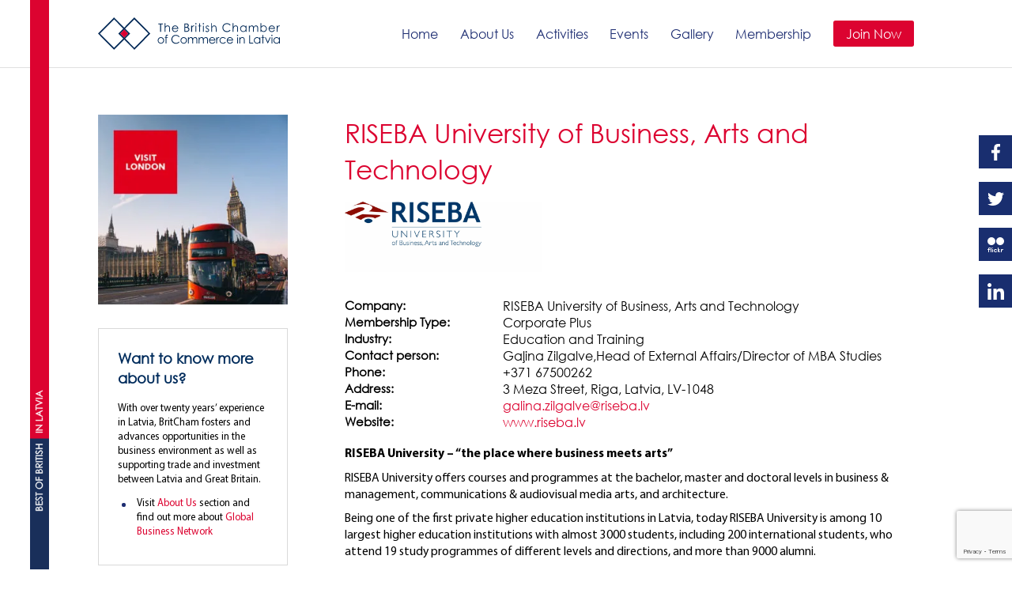

--- FILE ---
content_type: text/html; charset=UTF-8
request_url: https://britcham.lv/members/riseba-university-of-business-arts-and-technology/
body_size: 18839
content:
<!doctype html>
<html lang="en-US" >
<head>
	<meta charset="UTF-8" />
	<meta name="viewport" content="width=device-width, initial-scale=1" />
	<meta name='robots' content='index, follow, max-image-preview:large, max-snippet:-1, max-video-preview:-1' />

	<!-- This site is optimized with the Yoast SEO plugin v25.9 - https://yoast.com/wordpress/plugins/seo/ -->
	<title>RISEBA University of Business, Arts and Technology - BritCham</title>
	<link rel="canonical" href="https://britcham.lv/members/riseba-university-of-business-arts-and-technology/" />
	<meta property="og:locale" content="en_US" />
	<meta property="og:type" content="article" />
	<meta property="og:title" content="RISEBA University of Business, Arts and Technology - BritCham" />
	<meta property="og:url" content="https://britcham.lv/members/riseba-university-of-business-arts-and-technology/" />
	<meta property="og:site_name" content="BritCham" />
	<meta name="twitter:card" content="summary_large_image" />
	<script type="application/ld+json" class="yoast-schema-graph">{"@context":"https://schema.org","@graph":[{"@type":"WebPage","@id":"https://britcham.lv/members/riseba-university-of-business-arts-and-technology/","url":"https://britcham.lv/members/riseba-university-of-business-arts-and-technology/","name":"RISEBA University of Business, Arts and Technology - BritCham","isPartOf":{"@id":"https://britcham.lv/#website"},"datePublished":"2021-10-20T08:39:40+00:00","breadcrumb":{"@id":"https://britcham.lv/members/riseba-university-of-business-arts-and-technology/#breadcrumb"},"inLanguage":"en-US","potentialAction":[{"@type":"ReadAction","target":["https://britcham.lv/members/riseba-university-of-business-arts-and-technology/"]}]},{"@type":"BreadcrumbList","@id":"https://britcham.lv/members/riseba-university-of-business-arts-and-technology/#breadcrumb","itemListElement":[{"@type":"ListItem","position":1,"name":"Home","item":"https://britcham.lv/"},{"@type":"ListItem","position":2,"name":"RISEBA University of Business, Arts and Technology"}]},{"@type":"WebSite","@id":"https://britcham.lv/#website","url":"https://britcham.lv/","name":"BritCham","description":"British Chamber of Commerce in Latvia","publisher":{"@id":"https://britcham.lv/#organization"},"potentialAction":[{"@type":"SearchAction","target":{"@type":"EntryPoint","urlTemplate":"https://britcham.lv/?s={search_term_string}"},"query-input":{"@type":"PropertyValueSpecification","valueRequired":true,"valueName":"search_term_string"}}],"inLanguage":"en-US"},{"@type":"Organization","@id":"https://britcham.lv/#organization","name":"British Chamber of Commerce in Latvia","url":"https://britcham.lv/","logo":{"@type":"ImageObject","inLanguage":"en-US","@id":"https://britcham.lv/#/schema/logo/image/","url":"https://britcham.lv/wp-content/uploads/2021/10/cropped-britcham-favicon.png","contentUrl":"https://britcham.lv/wp-content/uploads/2021/10/cropped-britcham-favicon.png","width":512,"height":512,"caption":"British Chamber of Commerce in Latvia"},"image":{"@id":"https://britcham.lv/#/schema/logo/image/"}}]}</script>
	<!-- / Yoast SEO plugin. -->


<link rel="alternate" type="application/rss+xml" title="BritCham &raquo; Feed" href="https://britcham.lv/feed/" />
<link rel="alternate" type="application/rss+xml" title="BritCham &raquo; Comments Feed" href="https://britcham.lv/comments/feed/" />
<link rel="alternate" title="oEmbed (JSON)" type="application/json+oembed" href="https://britcham.lv/wp-json/oembed/1.0/embed?url=https%3A%2F%2Fbritcham.lv%2Fmembers%2Friseba-university-of-business-arts-and-technology%2F" />
<link rel="alternate" title="oEmbed (XML)" type="text/xml+oembed" href="https://britcham.lv/wp-json/oembed/1.0/embed?url=https%3A%2F%2Fbritcham.lv%2Fmembers%2Friseba-university-of-business-arts-and-technology%2F&#038;format=xml" />
<style id='wp-img-auto-sizes-contain-inline-css'>
img:is([sizes=auto i],[sizes^="auto," i]){contain-intrinsic-size:3000px 1500px}
/*# sourceURL=wp-img-auto-sizes-contain-inline-css */
</style>
<style id='wp-emoji-styles-inline-css'>

	img.wp-smiley, img.emoji {
		display: inline !important;
		border: none !important;
		box-shadow: none !important;
		height: 1em !important;
		width: 1em !important;
		margin: 0 0.07em !important;
		vertical-align: -0.1em !important;
		background: none !important;
		padding: 0 !important;
	}
/*# sourceURL=wp-emoji-styles-inline-css */
</style>
<style id='wp-block-library-inline-css'>
:root{--wp-block-synced-color:#7a00df;--wp-block-synced-color--rgb:122,0,223;--wp-bound-block-color:var(--wp-block-synced-color);--wp-editor-canvas-background:#ddd;--wp-admin-theme-color:#007cba;--wp-admin-theme-color--rgb:0,124,186;--wp-admin-theme-color-darker-10:#006ba1;--wp-admin-theme-color-darker-10--rgb:0,107,160.5;--wp-admin-theme-color-darker-20:#005a87;--wp-admin-theme-color-darker-20--rgb:0,90,135;--wp-admin-border-width-focus:2px}@media (min-resolution:192dpi){:root{--wp-admin-border-width-focus:1.5px}}.wp-element-button{cursor:pointer}:root .has-very-light-gray-background-color{background-color:#eee}:root .has-very-dark-gray-background-color{background-color:#313131}:root .has-very-light-gray-color{color:#eee}:root .has-very-dark-gray-color{color:#313131}:root .has-vivid-green-cyan-to-vivid-cyan-blue-gradient-background{background:linear-gradient(135deg,#00d084,#0693e3)}:root .has-purple-crush-gradient-background{background:linear-gradient(135deg,#34e2e4,#4721fb 50%,#ab1dfe)}:root .has-hazy-dawn-gradient-background{background:linear-gradient(135deg,#faaca8,#dad0ec)}:root .has-subdued-olive-gradient-background{background:linear-gradient(135deg,#fafae1,#67a671)}:root .has-atomic-cream-gradient-background{background:linear-gradient(135deg,#fdd79a,#004a59)}:root .has-nightshade-gradient-background{background:linear-gradient(135deg,#330968,#31cdcf)}:root .has-midnight-gradient-background{background:linear-gradient(135deg,#020381,#2874fc)}:root{--wp--preset--font-size--normal:16px;--wp--preset--font-size--huge:42px}.has-regular-font-size{font-size:1em}.has-larger-font-size{font-size:2.625em}.has-normal-font-size{font-size:var(--wp--preset--font-size--normal)}.has-huge-font-size{font-size:var(--wp--preset--font-size--huge)}.has-text-align-center{text-align:center}.has-text-align-left{text-align:left}.has-text-align-right{text-align:right}.has-fit-text{white-space:nowrap!important}#end-resizable-editor-section{display:none}.aligncenter{clear:both}.items-justified-left{justify-content:flex-start}.items-justified-center{justify-content:center}.items-justified-right{justify-content:flex-end}.items-justified-space-between{justify-content:space-between}.screen-reader-text{border:0;clip-path:inset(50%);height:1px;margin:-1px;overflow:hidden;padding:0;position:absolute;width:1px;word-wrap:normal!important}.screen-reader-text:focus{background-color:#ddd;clip-path:none;color:#444;display:block;font-size:1em;height:auto;left:5px;line-height:normal;padding:15px 23px 14px;text-decoration:none;top:5px;width:auto;z-index:100000}html :where(.has-border-color){border-style:solid}html :where([style*=border-top-color]){border-top-style:solid}html :where([style*=border-right-color]){border-right-style:solid}html :where([style*=border-bottom-color]){border-bottom-style:solid}html :where([style*=border-left-color]){border-left-style:solid}html :where([style*=border-width]){border-style:solid}html :where([style*=border-top-width]){border-top-style:solid}html :where([style*=border-right-width]){border-right-style:solid}html :where([style*=border-bottom-width]){border-bottom-style:solid}html :where([style*=border-left-width]){border-left-style:solid}html :where(img[class*=wp-image-]){height:auto;max-width:100%}:where(figure){margin:0 0 1em}html :where(.is-position-sticky){--wp-admin--admin-bar--position-offset:var(--wp-admin--admin-bar--height,0px)}@media screen and (max-width:600px){html :where(.is-position-sticky){--wp-admin--admin-bar--position-offset:0px}}

/*# sourceURL=wp-block-library-inline-css */
</style><style id='global-styles-inline-css'>
:root{--wp--preset--aspect-ratio--square: 1;--wp--preset--aspect-ratio--4-3: 4/3;--wp--preset--aspect-ratio--3-4: 3/4;--wp--preset--aspect-ratio--3-2: 3/2;--wp--preset--aspect-ratio--2-3: 2/3;--wp--preset--aspect-ratio--16-9: 16/9;--wp--preset--aspect-ratio--9-16: 9/16;--wp--preset--color--black: #000000;--wp--preset--color--cyan-bluish-gray: #abb8c3;--wp--preset--color--white: #FFFFFF;--wp--preset--color--pale-pink: #f78da7;--wp--preset--color--vivid-red: #cf2e2e;--wp--preset--color--luminous-vivid-orange: #ff6900;--wp--preset--color--luminous-vivid-amber: #fcb900;--wp--preset--color--light-green-cyan: #7bdcb5;--wp--preset--color--vivid-green-cyan: #00d084;--wp--preset--color--pale-cyan-blue: #8ed1fc;--wp--preset--color--vivid-cyan-blue: #0693e3;--wp--preset--color--vivid-purple: #9b51e0;--wp--preset--color--dark-gray: #28303D;--wp--preset--color--gray: #39414D;--wp--preset--color--green: #D1E4DD;--wp--preset--color--blue: #D1DFE4;--wp--preset--color--purple: #D1D1E4;--wp--preset--color--red: #E4D1D1;--wp--preset--color--orange: #E4DAD1;--wp--preset--color--yellow: #EEEADD;--wp--preset--gradient--vivid-cyan-blue-to-vivid-purple: linear-gradient(135deg,rgb(6,147,227) 0%,rgb(155,81,224) 100%);--wp--preset--gradient--light-green-cyan-to-vivid-green-cyan: linear-gradient(135deg,rgb(122,220,180) 0%,rgb(0,208,130) 100%);--wp--preset--gradient--luminous-vivid-amber-to-luminous-vivid-orange: linear-gradient(135deg,rgb(252,185,0) 0%,rgb(255,105,0) 100%);--wp--preset--gradient--luminous-vivid-orange-to-vivid-red: linear-gradient(135deg,rgb(255,105,0) 0%,rgb(207,46,46) 100%);--wp--preset--gradient--very-light-gray-to-cyan-bluish-gray: linear-gradient(135deg,rgb(238,238,238) 0%,rgb(169,184,195) 100%);--wp--preset--gradient--cool-to-warm-spectrum: linear-gradient(135deg,rgb(74,234,220) 0%,rgb(151,120,209) 20%,rgb(207,42,186) 40%,rgb(238,44,130) 60%,rgb(251,105,98) 80%,rgb(254,248,76) 100%);--wp--preset--gradient--blush-light-purple: linear-gradient(135deg,rgb(255,206,236) 0%,rgb(152,150,240) 100%);--wp--preset--gradient--blush-bordeaux: linear-gradient(135deg,rgb(254,205,165) 0%,rgb(254,45,45) 50%,rgb(107,0,62) 100%);--wp--preset--gradient--luminous-dusk: linear-gradient(135deg,rgb(255,203,112) 0%,rgb(199,81,192) 50%,rgb(65,88,208) 100%);--wp--preset--gradient--pale-ocean: linear-gradient(135deg,rgb(255,245,203) 0%,rgb(182,227,212) 50%,rgb(51,167,181) 100%);--wp--preset--gradient--electric-grass: linear-gradient(135deg,rgb(202,248,128) 0%,rgb(113,206,126) 100%);--wp--preset--gradient--midnight: linear-gradient(135deg,rgb(2,3,129) 0%,rgb(40,116,252) 100%);--wp--preset--gradient--purple-to-yellow: linear-gradient(160deg, #D1D1E4 0%, #EEEADD 100%);--wp--preset--gradient--yellow-to-purple: linear-gradient(160deg, #EEEADD 0%, #D1D1E4 100%);--wp--preset--gradient--green-to-yellow: linear-gradient(160deg, #D1E4DD 0%, #EEEADD 100%);--wp--preset--gradient--yellow-to-green: linear-gradient(160deg, #EEEADD 0%, #D1E4DD 100%);--wp--preset--gradient--red-to-yellow: linear-gradient(160deg, #E4D1D1 0%, #EEEADD 100%);--wp--preset--gradient--yellow-to-red: linear-gradient(160deg, #EEEADD 0%, #E4D1D1 100%);--wp--preset--gradient--purple-to-red: linear-gradient(160deg, #D1D1E4 0%, #E4D1D1 100%);--wp--preset--gradient--red-to-purple: linear-gradient(160deg, #E4D1D1 0%, #D1D1E4 100%);--wp--preset--font-size--small: 18px;--wp--preset--font-size--medium: 20px;--wp--preset--font-size--large: 24px;--wp--preset--font-size--x-large: 42px;--wp--preset--font-size--extra-small: 16px;--wp--preset--font-size--normal: 20px;--wp--preset--font-size--extra-large: 40px;--wp--preset--font-size--huge: 96px;--wp--preset--font-size--gigantic: 144px;--wp--preset--spacing--20: 0.44rem;--wp--preset--spacing--30: 0.67rem;--wp--preset--spacing--40: 1rem;--wp--preset--spacing--50: 1.5rem;--wp--preset--spacing--60: 2.25rem;--wp--preset--spacing--70: 3.38rem;--wp--preset--spacing--80: 5.06rem;--wp--preset--shadow--natural: 6px 6px 9px rgba(0, 0, 0, 0.2);--wp--preset--shadow--deep: 12px 12px 50px rgba(0, 0, 0, 0.4);--wp--preset--shadow--sharp: 6px 6px 0px rgba(0, 0, 0, 0.2);--wp--preset--shadow--outlined: 6px 6px 0px -3px rgb(255, 255, 255), 6px 6px rgb(0, 0, 0);--wp--preset--shadow--crisp: 6px 6px 0px rgb(0, 0, 0);}:where(.is-layout-flex){gap: 0.5em;}:where(.is-layout-grid){gap: 0.5em;}body .is-layout-flex{display: flex;}.is-layout-flex{flex-wrap: wrap;align-items: center;}.is-layout-flex > :is(*, div){margin: 0;}body .is-layout-grid{display: grid;}.is-layout-grid > :is(*, div){margin: 0;}:where(.wp-block-columns.is-layout-flex){gap: 2em;}:where(.wp-block-columns.is-layout-grid){gap: 2em;}:where(.wp-block-post-template.is-layout-flex){gap: 1.25em;}:where(.wp-block-post-template.is-layout-grid){gap: 1.25em;}.has-black-color{color: var(--wp--preset--color--black) !important;}.has-cyan-bluish-gray-color{color: var(--wp--preset--color--cyan-bluish-gray) !important;}.has-white-color{color: var(--wp--preset--color--white) !important;}.has-pale-pink-color{color: var(--wp--preset--color--pale-pink) !important;}.has-vivid-red-color{color: var(--wp--preset--color--vivid-red) !important;}.has-luminous-vivid-orange-color{color: var(--wp--preset--color--luminous-vivid-orange) !important;}.has-luminous-vivid-amber-color{color: var(--wp--preset--color--luminous-vivid-amber) !important;}.has-light-green-cyan-color{color: var(--wp--preset--color--light-green-cyan) !important;}.has-vivid-green-cyan-color{color: var(--wp--preset--color--vivid-green-cyan) !important;}.has-pale-cyan-blue-color{color: var(--wp--preset--color--pale-cyan-blue) !important;}.has-vivid-cyan-blue-color{color: var(--wp--preset--color--vivid-cyan-blue) !important;}.has-vivid-purple-color{color: var(--wp--preset--color--vivid-purple) !important;}.has-black-background-color{background-color: var(--wp--preset--color--black) !important;}.has-cyan-bluish-gray-background-color{background-color: var(--wp--preset--color--cyan-bluish-gray) !important;}.has-white-background-color{background-color: var(--wp--preset--color--white) !important;}.has-pale-pink-background-color{background-color: var(--wp--preset--color--pale-pink) !important;}.has-vivid-red-background-color{background-color: var(--wp--preset--color--vivid-red) !important;}.has-luminous-vivid-orange-background-color{background-color: var(--wp--preset--color--luminous-vivid-orange) !important;}.has-luminous-vivid-amber-background-color{background-color: var(--wp--preset--color--luminous-vivid-amber) !important;}.has-light-green-cyan-background-color{background-color: var(--wp--preset--color--light-green-cyan) !important;}.has-vivid-green-cyan-background-color{background-color: var(--wp--preset--color--vivid-green-cyan) !important;}.has-pale-cyan-blue-background-color{background-color: var(--wp--preset--color--pale-cyan-blue) !important;}.has-vivid-cyan-blue-background-color{background-color: var(--wp--preset--color--vivid-cyan-blue) !important;}.has-vivid-purple-background-color{background-color: var(--wp--preset--color--vivid-purple) !important;}.has-black-border-color{border-color: var(--wp--preset--color--black) !important;}.has-cyan-bluish-gray-border-color{border-color: var(--wp--preset--color--cyan-bluish-gray) !important;}.has-white-border-color{border-color: var(--wp--preset--color--white) !important;}.has-pale-pink-border-color{border-color: var(--wp--preset--color--pale-pink) !important;}.has-vivid-red-border-color{border-color: var(--wp--preset--color--vivid-red) !important;}.has-luminous-vivid-orange-border-color{border-color: var(--wp--preset--color--luminous-vivid-orange) !important;}.has-luminous-vivid-amber-border-color{border-color: var(--wp--preset--color--luminous-vivid-amber) !important;}.has-light-green-cyan-border-color{border-color: var(--wp--preset--color--light-green-cyan) !important;}.has-vivid-green-cyan-border-color{border-color: var(--wp--preset--color--vivid-green-cyan) !important;}.has-pale-cyan-blue-border-color{border-color: var(--wp--preset--color--pale-cyan-blue) !important;}.has-vivid-cyan-blue-border-color{border-color: var(--wp--preset--color--vivid-cyan-blue) !important;}.has-vivid-purple-border-color{border-color: var(--wp--preset--color--vivid-purple) !important;}.has-vivid-cyan-blue-to-vivid-purple-gradient-background{background: var(--wp--preset--gradient--vivid-cyan-blue-to-vivid-purple) !important;}.has-light-green-cyan-to-vivid-green-cyan-gradient-background{background: var(--wp--preset--gradient--light-green-cyan-to-vivid-green-cyan) !important;}.has-luminous-vivid-amber-to-luminous-vivid-orange-gradient-background{background: var(--wp--preset--gradient--luminous-vivid-amber-to-luminous-vivid-orange) !important;}.has-luminous-vivid-orange-to-vivid-red-gradient-background{background: var(--wp--preset--gradient--luminous-vivid-orange-to-vivid-red) !important;}.has-very-light-gray-to-cyan-bluish-gray-gradient-background{background: var(--wp--preset--gradient--very-light-gray-to-cyan-bluish-gray) !important;}.has-cool-to-warm-spectrum-gradient-background{background: var(--wp--preset--gradient--cool-to-warm-spectrum) !important;}.has-blush-light-purple-gradient-background{background: var(--wp--preset--gradient--blush-light-purple) !important;}.has-blush-bordeaux-gradient-background{background: var(--wp--preset--gradient--blush-bordeaux) !important;}.has-luminous-dusk-gradient-background{background: var(--wp--preset--gradient--luminous-dusk) !important;}.has-pale-ocean-gradient-background{background: var(--wp--preset--gradient--pale-ocean) !important;}.has-electric-grass-gradient-background{background: var(--wp--preset--gradient--electric-grass) !important;}.has-midnight-gradient-background{background: var(--wp--preset--gradient--midnight) !important;}.has-small-font-size{font-size: var(--wp--preset--font-size--small) !important;}.has-medium-font-size{font-size: var(--wp--preset--font-size--medium) !important;}.has-large-font-size{font-size: var(--wp--preset--font-size--large) !important;}.has-x-large-font-size{font-size: var(--wp--preset--font-size--x-large) !important;}
/*# sourceURL=global-styles-inline-css */
</style>

<style id='classic-theme-styles-inline-css'>
/*! This file is auto-generated */
.wp-block-button__link{color:#fff;background-color:#32373c;border-radius:9999px;box-shadow:none;text-decoration:none;padding:calc(.667em + 2px) calc(1.333em + 2px);font-size:1.125em}.wp-block-file__button{background:#32373c;color:#fff;text-decoration:none}
/*# sourceURL=/wp-includes/css/classic-themes.min.css */
</style>
<link rel='stylesheet' id='contact-form-7-css' href='https://britcham.lv/wp-content/plugins/contact-form-7/includes/css/styles.css?ver=6.1.1' media='all' />
<link rel='stylesheet' id='siteorigin-panels-front-css' href='https://britcham.lv/wp-content/plugins/siteorigin-panels/css/front-flex.min.css?ver=2.33.2' media='all' />
<link rel='stylesheet' id='mc4wp-form-basic-css' href='https://britcham.lv/wp-content/plugins/mailchimp-for-wp/assets/css/form-basic.css?ver=4.10.7' media='all' />
<link rel='stylesheet' id='twenty-twenty-one-style-css' href='https://britcham.lv/wp-content/themes/standout/style.css?ver=1.0' media='all' />
<link rel='stylesheet' id='twenty-twenty-one-print-style-css' href='https://britcham.lv/wp-content/themes/standout/assets/css/print.css?ver=1.0' media='print' />
<link rel="https://api.w.org/" href="https://britcham.lv/wp-json/" /><link rel="alternate" title="JSON" type="application/json" href="https://britcham.lv/wp-json/wp/v2/members/452" /><link rel="EditURI" type="application/rsd+xml" title="RSD" href="https://britcham.lv/xmlrpc.php?rsd" />
<meta name="generator" content="WordPress 6.9" />
<link rel='shortlink' href='https://britcham.lv/?p=452' />
<style>.recentcomments a{display:inline !important;padding:0 !important;margin:0 !important;}</style><style media="all" id="siteorigin-panels-layouts-head">/* Layout 452 */ #pgc-452-0-0 { width:100%;width:calc(100% - ( 0 * 30px ) ) } #pl-452 .so-panel { margin-bottom:30px } #pl-452 .so-panel:last-of-type { margin-bottom:0px } @media (max-width:780px){ #pg-452-0.panel-no-style, #pg-452-0.panel-has-style > .panel-row-style, #pg-452-0 { -webkit-flex-direction:column;-ms-flex-direction:column;flex-direction:column } #pg-452-0 > .panel-grid-cell , #pg-452-0 > .panel-row-style > .panel-grid-cell { width:100%;margin-right:0 } #pl-452 .panel-grid-cell { padding:0 } #pl-452 .panel-grid .panel-grid-cell-empty { display:none } #pl-452 .panel-grid .panel-grid-cell-mobile-last { margin-bottom:0px }  } </style><link rel="icon" href="https://britcham.lv/wp-content/uploads/2021/10/cropped-britcham-favicon-32x32.png" sizes="32x32" />
<link rel="icon" href="https://britcham.lv/wp-content/uploads/2021/10/cropped-britcham-favicon-192x192.png" sizes="192x192" />
<link rel="apple-touch-icon" href="https://britcham.lv/wp-content/uploads/2021/10/cropped-britcham-favicon-180x180.png" />
<meta name="msapplication-TileImage" content="https://britcham.lv/wp-content/uploads/2021/10/cropped-britcham-favicon-270x270.png" />
	
<!-- Global site tag (gtag.js) - Google Analytics -->
<script async src="https://www.googletagmanager.com/gtag/js?id=UA-109692775-1"></script>
<script>
  window.dataLayer = window.dataLayer || [];
  function gtag(){dataLayer.push(arguments);}
  gtag('js', new Date());

  gtag('config', 'UA-109692775-1');
</script>
	
	
</head>

<body class="wp-singular members-template-default single single-members postid-452 wp-embed-responsive wp-theme-standout siteorigin-panels siteorigin-panels-before-js is-light-theme no-js singular has-main-navigation">
<div id="page" class="site">


<header id="site-header" class="main-site-header">

	<div class="container">

		<div class="logo"><a href="https://britcham.lv/" id="website-logo"><?xml version="1.0" encoding="utf-8"?>
<!-- Generator: Adobe Illustrator 25.2.3, SVG Export Plug-In . SVG Version: 6.00 Build 0)  -->
<svg version="1.1" id="Layer_1" xmlns="http://www.w3.org/2000/svg" xmlns:xlink="http://www.w3.org/1999/xlink" x="0px" y="0px"
	 viewBox="0 0 484 85.5" style="enable-background:new 0 0 484 85.5;" xml:space="preserve">
<style type="text/css">
	.st0{fill:#002856;}
	.st1{fill:#DB0032;}
</style>
<g>
	<path class="st0" d="M160.5,18.1v-2.2h12.1v2.2h-4.9v20h-2.3v-20H160.5z"/>
	<path class="st0" d="M177.1,15.3h2.1v9.3c0.9-1.1,1.8-2,2.8-2.5c1-0.6,2.1-0.8,3.3-0.8c1.2,0,2.3,0.3,3.3,0.9
		c0.9,0.6,1.7,1.5,2.1,2.5c0.5,1.1,0.7,2.7,0.7,4.9V38h-2.1v-7.8c0-1.9-0.1-3.1-0.2-3.8c-0.3-1.1-0.7-1.9-1.4-2.4
		c-0.7-0.5-1.6-0.8-2.7-0.8c-1.3,0-2.4,0.4-3.4,1.3c-1,0.8-1.7,1.9-2,3.1c-0.2,0.8-0.3,2.3-0.3,4.5v6h-2.1V15.3z"/>
	<path class="st0" d="M211.4,32.6l1.8,0.9c-0.6,1.1-1.3,2.1-2,2.8c-0.8,0.7-1.6,1.2-2.6,1.6c-1,0.4-2,0.6-3.2,0.6
		c-2.7,0-4.8-0.9-6.3-2.6c-1.5-1.8-2.3-3.7-2.3-5.9c0-2.1,0.6-3.9,1.9-5.6c1.6-2.1,3.8-3.1,6.5-3.1c2.8,0,5,1.1,6.7,3.2
		c1.2,1.5,1.8,3.4,1.8,5.6H199c0,1.9,0.6,3.5,1.8,4.7c1.2,1.2,2.6,1.8,4.4,1.8c0.8,0,1.6-0.1,2.4-0.4c0.8-0.3,1.5-0.7,2-1.2
		C210.2,34.5,210.8,33.7,211.4,32.6z M211.4,28.2c-0.3-1.1-0.7-2-1.2-2.7c-0.5-0.7-1.3-1.2-2.1-1.6c-0.9-0.4-1.8-0.6-2.8-0.6
		c-1.6,0-3,0.5-4.1,1.6c-0.8,0.8-1.5,1.9-1.9,3.4H211.4z"/>
	<path class="st0" d="M229.9,15.9h4.4c1.8,0,3.1,0.2,4.1,0.6c0.9,0.4,1.7,1.1,2.2,1.9c0.5,0.9,0.8,1.8,0.8,2.9c0,1-0.2,1.9-0.7,2.7
		c-0.5,0.8-1.2,1.5-2.1,2c1.2,0.4,2,0.9,2.7,1.4c0.6,0.5,1.1,1.2,1.4,1.9c0.3,0.7,0.5,1.6,0.5,2.4c0,1.8-0.6,3.3-2,4.5
		c-1.3,1.2-3,1.8-5.2,1.8h-6.1V15.9z M232,18.1v7.1h1.3c1.5,0,2.7-0.1,3.4-0.4c0.7-0.3,1.3-0.7,1.7-1.4c0.4-0.6,0.6-1.3,0.6-2.1
		c0-1-0.4-1.8-1.1-2.4c-0.7-0.6-1.8-0.9-3.4-0.9H232z M232,27.4v8.5h2.7c1.6,0,2.8-0.2,3.6-0.5c0.8-0.3,1.4-0.8,1.8-1.5
		s0.7-1.4,0.7-2.2c0-1-0.3-1.8-1-2.6c-0.6-0.7-1.5-1.2-2.7-1.5c-0.8-0.2-2.1-0.3-3.9-0.3H232z"/>
	<path class="st0" d="M248,21.7h2.2v2.4c0.6-0.9,1.3-1.6,2-2.1c0.7-0.5,1.5-0.7,2.2-0.7c0.6,0,1.2,0.2,1.9,0.6l-1.1,1.8
		c-0.4-0.2-0.8-0.3-1.1-0.3c-0.7,0-1.4,0.3-2,0.9c-0.7,0.6-1.1,1.5-1.5,2.7c-0.3,0.9-0.4,2.8-0.4,5.7V38H248V21.7z"/>
	<path class="st0" d="M260.5,14.9c0.5,0,0.9,0.2,1.2,0.5c0.3,0.3,0.5,0.8,0.5,1.2c0,0.5-0.2,0.9-0.5,1.2c-0.3,0.3-0.7,0.5-1.2,0.5
		c-0.5,0-0.9-0.2-1.2-0.5c-0.3-0.3-0.5-0.7-0.5-1.2c0-0.5,0.2-0.9,0.5-1.2C259.6,15.1,260,14.9,260.5,14.9z M259.4,21.7h2.1V38h-2.1
		V21.7z"/>
	<path class="st0" d="M269.4,15.6h2.1v6.1h3.3v1.8h-3.3V38h-2.1V23.5h-2.9v-1.8h2.9V15.6z"/>
	<path class="st0" d="M280.4,14.9c0.5,0,0.9,0.2,1.2,0.5c0.3,0.3,0.5,0.8,0.5,1.2c0,0.5-0.2,0.9-0.5,1.2c-0.3,0.3-0.7,0.5-1.2,0.5
		c-0.5,0-0.9-0.2-1.2-0.5c-0.3-0.3-0.5-0.7-0.5-1.2c0-0.5,0.2-0.9,0.5-1.2C279.5,15.1,279.9,14.9,280.4,14.9z M279.3,21.7h2.1V38
		h-2.1V21.7z"/>
	<path class="st0" d="M295.7,23.5l-1.4,1.4c-1.1-1.1-2.2-1.6-3.3-1.6c-0.7,0-1.3,0.2-1.8,0.7c-0.5,0.5-0.7,1-0.7,1.6
		c0,0.5,0.2,1,0.6,1.5c0.4,0.5,1.2,1.1,2.5,1.7c1.6,0.8,2.6,1.6,3.2,2.4c0.6,0.8,0.8,1.6,0.8,2.6c0,1.3-0.5,2.5-1.4,3.4
		c-0.9,0.9-2.1,1.4-3.5,1.4c-0.9,0-1.8-0.2-2.7-0.6c-0.9-0.4-1.6-1-2.1-1.7l1.3-1.5c1.1,1.2,2.2,1.8,3.4,1.8c0.8,0,1.6-0.3,2.2-0.8
		c0.6-0.5,0.9-1.2,0.9-1.9c0-0.6-0.2-1.1-0.6-1.6c-0.4-0.5-1.3-1-2.7-1.7c-1.5-0.8-2.5-1.5-3-2.3c-0.5-0.7-0.8-1.6-0.8-2.5
		c0-1.2,0.4-2.3,1.3-3.1c0.8-0.8,1.9-1.2,3.2-1.2C292.6,21.2,294.2,22,295.7,23.5z"/>
	<path class="st0" d="M301.1,15.3h2.1v9.3c0.9-1.1,1.8-2,2.8-2.5c1-0.6,2.1-0.8,3.3-0.8c1.2,0,2.3,0.3,3.3,0.9
		c0.9,0.6,1.7,1.5,2.1,2.5c0.5,1.1,0.7,2.7,0.7,4.9V38h-2.1v-7.8c0-1.9-0.1-3.1-0.2-3.8c-0.3-1.1-0.7-1.9-1.4-2.4
		c-0.7-0.5-1.6-0.8-2.7-0.8c-1.3,0-2.4,0.4-3.4,1.3c-1,0.8-1.7,1.9-2,3.1c-0.2,0.8-0.3,2.3-0.3,4.5v6h-2.1V15.3z"/>
	<path class="st0" d="M352.7,20l-1.7,1.3c-1-1.3-2.1-2.2-3.5-2.9c-1.4-0.6-2.8-1-4.5-1c-1.8,0-3.4,0.4-4.9,1.3
		c-1.5,0.8-2.7,2-3.5,3.4c-0.8,1.4-1.2,3-1.2,4.8c0,2.7,0.9,5,2.8,6.8c1.9,1.8,4.2,2.7,7,2.7c3.1,0,5.7-1.2,7.8-3.6l1.7,1.3
		c-1.1,1.4-2.5,2.5-4.1,3.3c-1.7,0.8-3.5,1.2-5.5,1.2c-3.9,0-6.9-1.3-9.2-3.9c-1.9-2.2-2.8-4.8-2.8-7.9c0-3.2,1.1-6,3.4-8.2
		c2.3-2.2,5.1-3.3,8.5-3.3c2.1,0,3.9,0.4,5.6,1.2C350.2,17.4,351.6,18.5,352.7,20z"/>
	<path class="st0" d="M358.4,15.3h2.1v9.3c0.9-1.1,1.8-2,2.8-2.5c1-0.6,2.1-0.8,3.3-0.8c1.2,0,2.3,0.3,3.3,0.9
		c0.9,0.6,1.7,1.5,2.1,2.5c0.5,1.1,0.7,2.7,0.7,4.9V38h-2.1v-7.8c0-1.9-0.1-3.1-0.2-3.8c-0.3-1.1-0.7-1.9-1.4-2.4
		c-0.7-0.5-1.6-0.8-2.7-0.8c-1.3,0-2.4,0.4-3.4,1.3c-1,0.8-1.7,1.9-2,3.1c-0.2,0.8-0.3,2.3-0.3,4.5v6h-2.1V15.3z"/>
	<path class="st0" d="M395.2,21.7V38h-2.1v-2.8c-0.9,1.1-1.9,1.9-3,2.4c-1.1,0.5-2.3,0.8-3.6,0.8c-2.3,0-4.3-0.8-5.9-2.5
		c-1.6-1.7-2.5-3.7-2.5-6.1c0-2.4,0.8-4.4,2.5-6.1c1.7-1.7,3.7-2.5,6-2.5c1.3,0,2.6,0.3,3.7,0.9c1.1,0.6,2,1.4,2.9,2.6v-3H395.2z
		 M386.8,23.3c-1.2,0-2.3,0.3-3.3,0.9c-1,0.6-1.8,1.4-2.4,2.4c-0.6,1-0.9,2.1-0.9,3.3c0,1.2,0.3,2.3,0.9,3.3
		c0.6,1.1,1.4,1.9,2.4,2.5c1,0.6,2.1,0.9,3.2,0.9c1.2,0,2.2-0.3,3.3-0.9c1-0.6,1.8-1.4,2.4-2.4c0.6-1,0.8-2.1,0.8-3.4
		c0-1.9-0.6-3.5-1.9-4.8C390.1,23.9,388.6,23.3,386.8,23.3z"/>
	<path class="st0" d="M401.6,21.7h2.1v2.8c0.7-1,1.5-1.8,2.3-2.3c1.1-0.6,2.2-1,3.4-1c0.8,0,1.5,0.2,2.3,0.5
		c0.7,0.3,1.3,0.7,1.7,1.2c0.5,0.5,0.8,1.3,1.2,2.2c0.7-1.3,1.6-2.3,2.6-2.9c1.1-0.7,2.2-1,3.4-1c1.1,0,2.1,0.3,3,0.9
		c0.9,0.6,1.5,1.4,1.9,2.4c0.4,1,0.6,2.6,0.6,4.6V38h-2.2v-8.9c0-1.8-0.1-3-0.4-3.6c-0.3-0.7-0.7-1.2-1.3-1.6
		c-0.6-0.4-1.3-0.6-2.2-0.6c-1,0-2,0.3-2.8,0.9c-0.8,0.6-1.5,1.4-1.9,2.4c-0.4,1-0.6,2.7-0.6,5V38h-2.1v-8.4c0-2-0.1-3.3-0.4-4
		c-0.2-0.7-0.7-1.3-1.3-1.7c-0.6-0.4-1.3-0.6-2.2-0.6c-1,0-1.9,0.3-2.7,0.9c-0.8,0.6-1.5,1.4-1.9,2.4c-0.4,1-0.6,2.5-0.6,4.6V38
		h-2.1V21.7z"/>
	<path class="st0" d="M432.3,38V15.3h2.1v9.1c0.9-1.1,1.9-1.9,3-2.4c1.1-0.5,2.3-0.8,3.6-0.8c2.3,0,4.3,0.8,5.9,2.5
		c1.6,1.7,2.5,3.7,2.5,6.1c0,2.4-0.8,4.4-2.5,6.1c-1.7,1.7-3.6,2.5-6,2.5c-1.3,0-2.5-0.3-3.6-0.9c-1.1-0.6-2-1.4-2.9-2.6v3H432.3z
		 M440.7,36.4c1.2,0,2.3-0.3,3.2-0.9c1-0.6,1.8-1.4,2.4-2.4c0.6-1,0.9-2.1,0.9-3.3s-0.3-2.3-0.9-3.3c-0.6-1.1-1.4-1.9-2.4-2.5
		s-2.1-0.9-3.2-0.9c-1.2,0-2.2,0.3-3.3,0.9c-1,0.6-1.8,1.4-2.4,2.4c-0.6,1-0.8,2.1-0.8,3.4c0,1.9,0.6,3.5,1.9,4.8
		C437.4,35.8,438.9,36.4,440.7,36.4z"/>
	<path class="st0" d="M468.6,32.6l1.8,0.9c-0.6,1.1-1.3,2.1-2,2.8c-0.8,0.7-1.6,1.2-2.6,1.6c-1,0.4-2,0.6-3.2,0.6
		c-2.7,0-4.8-0.9-6.3-2.6c-1.5-1.8-2.3-3.7-2.3-5.9c0-2.1,0.6-3.9,1.9-5.6c1.6-2.1,3.8-3.1,6.5-3.1c2.8,0,5,1.1,6.7,3.2
		c1.2,1.5,1.8,3.4,1.8,5.6h-14.7c0,1.9,0.6,3.5,1.8,4.7c1.2,1.2,2.6,1.8,4.4,1.8c0.8,0,1.6-0.1,2.4-0.4c0.8-0.3,1.5-0.7,2-1.2
		C467.4,34.5,468,33.7,468.6,32.6z M468.6,28.2c-0.3-1.1-0.7-2-1.2-2.7c-0.5-0.7-1.2-1.2-2.1-1.6c-0.9-0.4-1.8-0.6-2.8-0.6
		c-1.6,0-3,0.5-4.1,1.6c-0.8,0.8-1.5,1.9-1.9,3.4H468.6z"/>
	<path class="st0" d="M475.7,21.7h2.2v2.4c0.6-0.9,1.3-1.6,2-2.1c0.7-0.5,1.5-0.7,2.2-0.7c0.6,0,1.2,0.2,1.9,0.6l-1.1,1.8
		c-0.4-0.2-0.8-0.3-1.1-0.3c-0.7,0-1.4,0.3-2,0.9c-0.7,0.6-1.1,1.5-1.5,2.7c-0.3,0.9-0.4,2.8-0.4,5.7V38h-2.2V21.7z"/>
	<path class="st0" d="M167.3,52.1c2.5,0,4.6,0.9,6.3,2.7c1.5,1.7,2.3,3.6,2.3,5.9c0,2.3-0.8,4.3-2.4,6c-1.6,1.7-3.6,2.6-6.1,2.6
		c-2.5,0-4.6-0.9-6.2-2.6c-1.6-1.7-2.4-3.7-2.4-6c0-2.3,0.8-4.2,2.3-5.9C162.7,53,164.8,52.1,167.3,52.1z M167.3,54.2
		c-1.8,0-3.3,0.6-4.5,1.9c-1.3,1.3-1.9,2.9-1.9,4.7c0,1.2,0.3,2.3,0.9,3.3c0.6,1,1.3,1.8,2.3,2.4c1,0.6,2,0.8,3.2,0.8
		c1.2,0,2.2-0.3,3.2-0.8c1-0.6,1.8-1.3,2.3-2.4c0.6-1,0.9-2.1,0.9-3.3c0-1.8-0.6-3.4-1.9-4.7C170.6,54.8,169.1,54.2,167.3,54.2z"/>
	<path class="st0" d="M185.8,46.2v2.1c-0.8-0.3-1.4-0.5-2-0.5c-0.4,0-0.8,0.1-1,0.2c-0.3,0.2-0.4,0.4-0.5,0.6
		c-0.1,0.2-0.1,0.8-0.1,1.7l0,2.2h3.4v1.8h-3.4l0,14.6h-2.1V54.3h-2.2v-1.8h2.2v-2.6c0-1.2,0.1-2,0.3-2.5c0.2-0.5,0.6-0.9,1.1-1.2
		c0.5-0.3,1.1-0.5,1.9-0.5C184,45.8,184.9,45.9,185.8,46.2z"/>
	<path class="st0" d="M216.9,50.9l-1.7,1.3c-1-1.3-2.1-2.2-3.5-2.9c-1.4-0.6-2.8-1-4.5-1c-1.8,0-3.4,0.4-4.9,1.3
		c-1.5,0.8-2.7,2-3.5,3.4c-0.8,1.4-1.2,3-1.2,4.8c0,2.7,0.9,5,2.8,6.8c1.9,1.8,4.2,2.7,7,2.7c3.1,0,5.7-1.2,7.8-3.6l1.7,1.3
		c-1.1,1.4-2.5,2.5-4.1,3.3c-1.7,0.8-3.5,1.2-5.5,1.2c-3.9,0-6.9-1.3-9.2-3.9c-1.9-2.2-2.8-4.8-2.8-7.9c0-3.2,1.1-6,3.4-8.2
		c2.3-2.2,5.1-3.3,8.5-3.3c2.1,0,3.9,0.4,5.6,1.2C214.4,48.2,215.8,49.4,216.9,50.9z"/>
	<path class="st0" d="M228,52.1c2.5,0,4.6,0.9,6.3,2.7c1.5,1.7,2.3,3.6,2.3,5.9c0,2.3-0.8,4.3-2.4,6c-1.6,1.7-3.6,2.6-6.1,2.6
		c-2.5,0-4.6-0.9-6.2-2.6c-1.6-1.7-2.4-3.7-2.4-6c0-2.3,0.8-4.2,2.3-5.9C223.4,53,225.5,52.1,228,52.1z M228,54.2
		c-1.8,0-3.3,0.6-4.5,1.9c-1.3,1.3-1.9,2.9-1.9,4.7c0,1.2,0.3,2.3,0.9,3.3c0.6,1,1.3,1.8,2.3,2.4c1,0.6,2,0.8,3.2,0.8
		c1.2,0,2.2-0.3,3.2-0.8c1-0.6,1.8-1.3,2.3-2.4c0.6-1,0.9-2.1,0.9-3.3c0-1.8-0.6-3.4-1.9-4.7S229.7,54.2,228,54.2z"/>
	<path class="st0" d="M239.7,52.5h2.1v2.8c0.7-1,1.5-1.8,2.3-2.3c1.1-0.6,2.2-1,3.4-1c0.8,0,1.5,0.2,2.3,0.5
		c0.7,0.3,1.3,0.7,1.7,1.2c0.5,0.5,0.8,1.3,1.2,2.2c0.7-1.3,1.6-2.3,2.6-2.9c1.1-0.7,2.2-1,3.4-1c1.1,0,2.1,0.3,3,0.9
		c0.9,0.6,1.5,1.4,1.9,2.4c0.4,1,0.6,2.6,0.6,4.6v8.9h-2.2V60c0-1.8-0.1-3-0.4-3.6c-0.3-0.7-0.7-1.2-1.3-1.6
		c-0.6-0.4-1.3-0.6-2.2-0.6c-1,0-2,0.3-2.8,0.9c-0.8,0.6-1.5,1.4-1.9,2.4c-0.4,1-0.6,2.7-0.6,5v6.4h-2.1v-8.4c0-2-0.1-3.3-0.4-4
		c-0.2-0.7-0.7-1.3-1.3-1.7c-0.6-0.4-1.3-0.6-2.2-0.6c-1,0-1.9,0.3-2.7,0.9c-0.8,0.6-1.5,1.4-1.9,2.4c-0.4,1-0.6,2.5-0.6,4.6v6.9
		h-2.1V52.5z"/>
	<path class="st0" d="M268,52.5h2.1v2.8c0.7-1,1.5-1.8,2.3-2.3c1.1-0.6,2.2-1,3.4-1c0.8,0,1.5,0.2,2.3,0.5c0.7,0.3,1.3,0.7,1.8,1.2
		c0.5,0.5,0.8,1.3,1.2,2.2c0.7-1.3,1.6-2.3,2.6-2.9c1.1-0.7,2.2-1,3.4-1c1.1,0,2.1,0.3,3,0.9c0.9,0.6,1.5,1.4,1.9,2.4
		c0.4,1,0.6,2.6,0.6,4.6v8.9h-2.2V60c0-1.8-0.1-3-0.4-3.6c-0.2-0.7-0.7-1.2-1.3-1.6c-0.6-0.4-1.3-0.6-2.2-0.6c-1,0-2,0.3-2.8,0.9
		c-0.8,0.6-1.5,1.4-1.9,2.4c-0.4,1-0.6,2.7-0.6,5v6.4h-2.1v-8.4c0-2-0.1-3.3-0.4-4c-0.2-0.7-0.7-1.3-1.3-1.7
		c-0.6-0.4-1.3-0.6-2.2-0.6c-1,0-1.9,0.3-2.7,0.9c-0.8,0.6-1.5,1.4-1.9,2.4c-0.4,1-0.6,2.5-0.6,4.6v6.9H268V52.5z"/>
	<path class="st0" d="M310,63.5l1.8,0.9c-0.6,1.1-1.3,2.1-2,2.8c-0.8,0.7-1.6,1.2-2.6,1.6c-1,0.4-2,0.6-3.2,0.6
		c-2.7,0-4.8-0.9-6.3-2.6c-1.5-1.8-2.3-3.7-2.3-5.9c0-2.1,0.6-3.9,1.9-5.6c1.6-2.1,3.8-3.1,6.5-3.1c2.8,0,5,1.1,6.7,3.2
		c1.2,1.5,1.8,3.4,1.8,5.6h-14.7c0,1.9,0.6,3.5,1.8,4.7c1.2,1.2,2.6,1.8,4.4,1.8c0.8,0,1.6-0.1,2.4-0.4c0.8-0.3,1.5-0.7,2-1.2
		C308.8,65.3,309.4,64.5,310,63.5z M310,59c-0.3-1.1-0.7-2-1.2-2.7c-0.5-0.7-1.2-1.2-2.1-1.6c-0.9-0.4-1.8-0.6-2.8-0.6
		c-1.6,0-3,0.5-4.1,1.6c-0.8,0.8-1.5,1.9-1.9,3.4H310z"/>
	<path class="st0" d="M314.7,52.5h2.2v2.4c0.6-0.9,1.3-1.6,2-2.1c0.7-0.5,1.5-0.7,2.2-0.7c0.6,0,1.2,0.2,1.9,0.6l-1.1,1.8
		c-0.4-0.2-0.8-0.3-1.1-0.3c-0.7,0-1.4,0.3-2,0.9c-0.7,0.6-1.1,1.5-1.5,2.7c-0.3,0.9-0.4,2.8-0.4,5.7v5.5h-2.2V52.5z"/>
	<path class="st0" d="M340,55.9l-1.7,1c-1.4-1.9-3.4-2.9-5.9-2.9c-2,0-3.7,0.6-5,1.9c-1.3,1.3-2,2.8-2,4.7c0,1.2,0.3,2.3,0.9,3.4
		c0.6,1.1,1.4,1.9,2.5,2.5c1.1,0.6,2.2,0.9,3.6,0.9c2.4,0,4.4-1,5.9-2.9l1.7,1.1c-0.8,1.2-1.8,2.1-3.2,2.7c-1.3,0.7-2.8,1-4.5,1
		c-2.6,0-4.7-0.8-6.4-2.5c-1.7-1.6-2.6-3.7-2.6-6c0-1.6,0.4-3.1,1.2-4.4c0.8-1.4,1.9-2.4,3.3-3.2c1.4-0.8,3-1.1,4.7-1.1
		c1.1,0,2.1,0.2,3.1,0.5c1,0.3,1.9,0.8,2.6,1.3C338.9,54.4,339.5,55.1,340,55.9z"/>
	<path class="st0" d="M357.2,63.5l1.8,0.9c-0.6,1.1-1.3,2.1-2,2.8c-0.8,0.7-1.6,1.2-2.6,1.6c-1,0.4-2,0.6-3.2,0.6
		c-2.7,0-4.8-0.9-6.3-2.6c-1.5-1.8-2.3-3.7-2.3-5.9c0-2.1,0.6-3.9,1.9-5.6c1.6-2.1,3.8-3.1,6.5-3.1c2.8,0,5,1.1,6.7,3.2
		c1.2,1.5,1.8,3.4,1.8,5.6h-14.7c0,1.9,0.6,3.5,1.8,4.7c1.2,1.2,2.6,1.8,4.4,1.8c0.8,0,1.6-0.1,2.4-0.4c0.8-0.3,1.5-0.7,2-1.2
		C355.9,65.3,356.5,64.5,357.2,63.5z M357.2,59c-0.3-1.1-0.7-2-1.2-2.7c-0.5-0.7-1.2-1.2-2.1-1.6c-0.9-0.4-1.8-0.6-2.8-0.6
		c-1.6,0-3,0.5-4.1,1.6c-0.8,0.8-1.5,1.9-1.9,3.4H357.2z"/>
	<path class="st0" d="M371.3,45.8c0.5,0,0.9,0.2,1.2,0.5c0.3,0.3,0.5,0.8,0.5,1.2c0,0.5-0.2,0.9-0.5,1.2c-0.3,0.3-0.7,0.5-1.2,0.5
		c-0.5,0-0.9-0.2-1.2-0.5c-0.3-0.3-0.5-0.7-0.5-1.2c0-0.5,0.2-0.9,0.5-1.2C370.4,45.9,370.8,45.8,371.3,45.8z M370.2,52.5h2.1v16.4
		h-2.1V52.5z"/>
	<path class="st0" d="M376,52.5h2.1v2.9c0.8-1.1,1.8-2,2.8-2.5c1-0.6,2.1-0.8,3.3-0.8c1.2,0,2.3,0.3,3.3,0.9
		c0.9,0.6,1.7,1.5,2.1,2.5c0.5,1.1,0.7,2.7,0.7,4.9v8.4h-2.1v-7.8c0-1.9-0.1-3.1-0.2-3.8c-0.2-1.1-0.7-1.9-1.4-2.4
		c-0.7-0.5-1.6-0.8-2.7-0.8c-1.3,0-2.4,0.4-3.4,1.3c-1,0.8-1.7,1.9-2,3.1c-0.2,0.8-0.3,2.3-0.3,4.5v6H376V52.5z"/>
	<path class="st0" d="M402.3,46.7h2.2v20h8.5v2.1h-10.7V46.7z"/>
	<path class="st0" d="M431.8,52.5v16.4h-2.1v-2.8c-0.9,1.1-1.9,1.9-3,2.4c-1.1,0.5-2.3,0.8-3.6,0.8c-2.3,0-4.3-0.8-5.9-2.5
		c-1.6-1.7-2.5-3.7-2.5-6.1c0-2.4,0.8-4.4,2.5-6.1c1.7-1.7,3.7-2.5,6-2.5c1.3,0,2.6,0.3,3.7,0.9c1.1,0.6,2,1.4,2.9,2.6v-3H431.8z
		 M423.4,54.1c-1.2,0-2.3,0.3-3.3,0.9c-1,0.6-1.8,1.4-2.4,2.4c-0.6,1-0.9,2.1-0.9,3.3c0,1.2,0.3,2.3,0.9,3.3
		c0.6,1.1,1.4,1.9,2.4,2.5c1,0.6,2.1,0.9,3.2,0.9c1.2,0,2.2-0.3,3.3-0.9c1-0.6,1.8-1.4,2.4-2.4c0.6-1,0.8-2.1,0.8-3.4
		c0-1.9-0.6-3.5-1.9-4.8C426.8,54.8,425.2,54.1,423.4,54.1z"/>
	<path class="st0" d="M437.7,46.4h2.1v6.1h3.3v1.8h-3.3v14.6h-2.1V54.3h-2.9v-1.8h2.9V46.4z"/>
	<path class="st0" d="M444.1,52.5h2.2l5.5,11.9l5.4-11.9h2.3L452,68.9h-0.4L444.1,52.5z"/>
	<path class="st0" d="M462.7,45.8c0.5,0,0.9,0.2,1.2,0.5c0.3,0.3,0.5,0.8,0.5,1.2c0,0.5-0.2,0.9-0.5,1.2c-0.3,0.3-0.7,0.5-1.2,0.5
		c-0.5,0-0.9-0.2-1.2-0.5c-0.3-0.3-0.5-0.7-0.5-1.2c0-0.5,0.2-0.9,0.5-1.2C461.8,45.9,462.3,45.8,462.7,45.8z M461.7,52.5h2.1v16.4
		h-2.1V52.5z"/>
	<path class="st0" d="M483.8,52.5v16.4h-2.1v-2.8c-0.9,1.1-1.9,1.9-3,2.4c-1.1,0.5-2.3,0.8-3.6,0.8c-2.3,0-4.3-0.8-5.9-2.5
		c-1.6-1.7-2.5-3.7-2.5-6.1c0-2.4,0.8-4.4,2.5-6.1c1.7-1.7,3.7-2.5,6-2.5c1.3,0,2.6,0.3,3.7,0.9c1.1,0.6,2,1.4,2.9,2.6v-3H483.8z
		 M475.4,54.1c-1.2,0-2.3,0.3-3.3,0.9c-1,0.6-1.8,1.4-2.4,2.4c-0.6,1-0.9,2.1-0.9,3.3c0,1.2,0.3,2.3,0.9,3.3
		c0.6,1.1,1.4,1.9,2.4,2.5c1,0.6,2.1,0.9,3.2,0.9c1.2,0,2.2-0.3,3.3-0.9c1-0.6,1.8-1.4,2.4-2.4c0.6-1,0.8-2.1,0.8-3.4
		c0-1.9-0.6-3.5-1.9-4.8C478.7,54.8,477.2,54.1,475.4,54.1z"/>
	<path class="st0" d="M139.3,42.7L96.6,0l-27,27l-27-27L0,42.7l42.7,42.7l27-27l27,27L139.3,42.7z M42.7,80.2L5.2,42.7L42.7,5.2
		l24.4,24.4L53.9,42.7l13.2,13.2L42.7,80.2z M69.7,32.1l10.6,10.6L69.7,53.3L59.1,42.7L69.7,32.1z M85.4,42.7L72.2,29.5L96.6,5.2
		l37.5,37.5L96.6,80.2L72.2,55.8L85.4,42.7z"/>
	<rect x="62.2" y="35.2" transform="matrix(0.7071 -0.7071 0.7071 0.7071 -9.7877 61.7569)" class="st1" width="15" height="15"/>
</g>
</svg>
</a></div>
	
		<div class="navigation-area">

			<nav id="site-navigation" class="primary-navigation" role="navigation" aria-label="Primary menu">
				<div class="menu-container"><ul id="main-menu" class="main-menu"><li id="menu-item-25" class="menu-item menu-item-type-post_type menu-item-object-page menu-item-home menu-item-25"><a href="https://britcham.lv/">Home</a></li>
<li id="menu-item-1795" class="menu-item menu-item-type-custom menu-item-object-custom menu-item-has-children menu-item-1795"><a href="#">About Us</a>
<ul class="sub-menu">
	<li id="menu-item-40" class="menu-item menu-item-type-post_type menu-item-object-page menu-item-40"><a href="https://britcham.lv/about-us/">About BritCham</a></li>
	<li id="menu-item-39" class="menu-item menu-item-type-post_type menu-item-object-page menu-item-39"><a href="https://britcham.lv/information-about-personal-data-processing/">Personal Data Processing</a></li>
	<li id="menu-item-38" class="menu-item menu-item-type-post_type menu-item-object-page menu-item-38"><a href="https://britcham.lv/contact-us/">Contact Us</a></li>
</ul>
</li>
<li id="menu-item-1796" class="menu-item menu-item-type-custom menu-item-object-custom menu-item-has-children menu-item-1796"><a href="#">Activities</a>
<ul class="sub-menu">
	<li id="menu-item-239" class="menu-item menu-item-type-post_type menu-item-object-page current_page_parent menu-item-239"><a href="https://britcham.lv/activities/">News</a></li>
	<li id="menu-item-543" class="menu-item menu-item-type-post_type menu-item-object-page menu-item-543"><a href="https://britcham.lv/events-0/">Events</a></li>
	<li id="menu-item-561" class="menu-item menu-item-type-post_type menu-item-object-page menu-item-561"><a href="https://britcham.lv/regular-offers/">Member to Member Offers</a></li>
	<li id="menu-item-559" class="menu-item menu-item-type-post_type menu-item-object-page menu-item-559"><a href="https://britcham.lv/britcham-charity-fund/">BritCham Charity Fund</a></li>
	<li id="menu-item-572" class="menu-item menu-item-type-post_type menu-item-object-page menu-item-572"><a href="https://britcham.lv/british-embassy-riga/">British Embassy in Riga</a></li>
	<li id="menu-item-617" class="menu-item menu-item-type-post_type menu-item-object-page menu-item-617"><a href="https://britcham.lv/ficil/">FICIL</a></li>
	<li id="menu-item-616" class="menu-item menu-item-type-post_type menu-item-object-page menu-item-616"><a href="https://britcham.lv/global-business-network/">Global Business Network</a></li>
	<li id="menu-item-615" class="menu-item menu-item-type-post_type menu-item-object-page menu-item-615"><a href="https://britcham.lv/advertising-sponsorship/">Advertising &#038; Sponsorship</a></li>
	<li id="menu-item-614" class="menu-item menu-item-type-post_type menu-item-object-page menu-item-614"><a href="https://britcham.lv/representatives-uk/">Representatives in the UK</a></li>
</ul>
</li>
<li id="menu-item-28" class="menu-item menu-item-type-post_type menu-item-object-page menu-item-28"><a href="https://britcham.lv/events/">Events</a></li>
<li id="menu-item-724" class="menu-item menu-item-type-custom menu-item-object-custom menu-item-724"><a target="_blank" href="https://www.flickr.com/photos/bcclatvia/albums">Gallery</a></li>
<li id="menu-item-1797" class="menu-item menu-item-type-custom menu-item-object-custom menu-item-has-children menu-item-1797"><a href="#">Membership</a>
<ul class="sub-menu">
	<li id="menu-item-538" class="menu-item menu-item-type-post_type menu-item-object-page menu-item-538"><a href="https://britcham.lv/membership/">Membership Levels and Benefits</a></li>
	<li id="menu-item-30" class="menu-item menu-item-type-post_type menu-item-object-page menu-item-30"><a href="https://britcham.lv/members/">Members</a></li>
	<li id="menu-item-383" class="menu-item menu-item-type-post_type menu-item-object-page menu-item-383"><a href="https://britcham.lv/member-welcome-system/">Member Welcome System</a></li>
	<li id="menu-item-380" class="menu-item menu-item-type-post_type menu-item-object-page menu-item-has-children menu-item-380"><a href="https://britcham.lv/join-now/">Join Now</a>
	<ul class="sub-menu">
		<li id="menu-item-1271" class="menu-item menu-item-type-post_type menu-item-object-page menu-item-1271"><a href="https://britcham.lv/join-now/join-now-corporate/">Join now – Corporate</a></li>
		<li id="menu-item-1269" class="menu-item menu-item-type-post_type menu-item-object-page menu-item-1269"><a href="https://britcham.lv/join-now/join-us-individuals/">Join us – Individuals</a></li>
		<li id="menu-item-1270" class="menu-item menu-item-type-post_type menu-item-object-page menu-item-1270"><a href="https://britcham.lv/join-now/join-now-student/">Join now – Student</a></li>
	</ul>
</li>
</ul>
</li>
</ul></div>			</nav>

			<div class="join-area">
				<a href="/join-now/" class="red-button" >Join Now</a>
			</div>
			

		</div>
		<button class="toggler"></button>
	
	</div>

</header>

<div class="best-of-british-in-latvia"><?xml version="1.0" encoding="utf-8"?>
<svg version="1.1" id="britcham" xmlns="http://www.w3.org/2000/svg" xmlns:xlink="http://www.w3.org/1999/xlink" x="0px" y="0px"
	 viewBox="0 0 26 246" style="enable-background:new 0 0 26 246;" xml:space="preserve">
<style type="text/css">
	.best0{fill:#192F5A;}
	.best1{fill:#FFFFFF;stroke:#FFFFFF;stroke-width:0.5;stroke-miterlimit:10;}
</style>
<g>
	<rect id="blue-bg" x="-4.4" y="66.7" class="best0" width="34" height="184.9"/>
	<g id="quote1">
		<path class="best1" d="M7.8,165.4v-1.8c0-0.7,0.1-1.3,0.3-1.7c0.2-0.4,0.4-0.7,0.8-0.9c0.4-0.2,0.8-0.3,1.2-0.3s0.8,0.1,1.1,0.3
			s0.6,0.5,0.8,0.9c0.2-0.5,0.4-0.9,0.6-1.1c0.2-0.3,0.5-0.5,0.8-0.6s0.7-0.2,1-0.2c0.7,0,1.4,0.3,1.9,0.8s0.8,1.3,0.8,2.2v2.6H7.8
			V165.4z M8.7,164.5h3V164c0-0.6-0.1-1.1-0.2-1.4c-0.1-0.3-0.3-0.5-0.6-0.7s-0.5-0.3-0.9-0.3s-0.8,0.1-1,0.4
			c-0.2,0.3-0.4,0.8-0.4,1.4L8.7,164.5L8.7,164.5z M12.6,164.5h3.6v-1.2c0-0.7-0.1-1.2-0.2-1.5s-0.3-0.6-0.6-0.8s-0.6-0.3-0.9-0.3
			c-0.4,0-0.8,0.1-1.1,0.4s-0.5,0.6-0.6,1.1c-0.1,0.3-0.1,0.9-0.1,1.7L12.6,164.5L12.6,164.5z"/>
		<path class="best1" d="M7.8,157.9v-5.4h0.9v4.4h2.9v-4.4h0.9v4.4h3.7v-4.4h0.9v5.3L7.8,157.9L7.8,157.9z"/>
		<path class="best1" d="M15.4,151.9l-0.5-0.8c1-0.6,1.5-1.2,1.5-1.9c0-0.3-0.1-0.6-0.2-0.9c-0.1-0.3-0.3-0.5-0.6-0.6
			c-0.2-0.1-0.5-0.2-0.8-0.2s-0.6,0.1-0.9,0.3c-0.4,0.3-0.9,0.8-1.5,1.6s-1,1.3-1.3,1.5c-0.4,0.3-0.9,0.5-1.4,0.5
			c-0.4,0-0.8-0.1-1.1-0.3s-0.6-0.5-0.8-0.8c-0.2-0.4-0.3-0.7-0.3-1.2c0-0.4,0.1-0.9,0.3-1.2c0.2-0.4,0.6-0.8,1.2-1.2l0.6,0.8
			c-0.5,0.4-0.8,0.7-0.9,0.9c-0.1,0.2-0.2,0.5-0.2,0.8c0,0.4,0.1,0.7,0.3,0.9s0.5,0.4,0.8,0.4c0.2,0,0.4,0,0.6-0.1s0.4-0.2,0.6-0.5
			c0.1-0.1,0.4-0.5,0.9-1.2c0.6-0.8,1.1-1.4,1.6-1.7s0.9-0.5,1.4-0.5c0.7,0,1.3,0.3,1.8,0.8s0.7,1.1,0.7,1.9c0,0.6-0.2,1.1-0.5,1.5
			S16.1,151.5,15.4,151.9z"/>
		<path class="best1" d="M8.7,145.4H7.8v-5.1h0.9v2.1h8.4v1H8.7V145.4z"/>
		<path class="best1" d="M7.6,130.9c0-1.4,0.5-2.6,1.4-3.6c0.9-1,2.1-1.4,3.5-1.4s2.5,0.5,3.5,1.4c1,1,1.4,2.1,1.4,3.5
			s-0.5,2.6-1.4,3.5c-0.9,1-2.1,1.4-3.4,1.4c-0.9,0-1.7-0.2-2.5-0.7s-1.4-1-1.8-1.8C7.8,132.6,7.6,131.8,7.6,130.9z M8.5,130.9
			c0,0.7,0.2,1.3,0.5,2c0.4,0.6,0.8,1.1,1.5,1.4c0.6,0.3,1.3,0.5,2,0.5c1.1,0,2-0.4,2.8-1.2s1.1-1.7,1.1-2.8c0-0.7-0.2-1.4-0.5-2
			c-0.4-0.6-0.8-1.1-1.4-1.4c-0.6-0.3-1.3-0.5-2-0.5s-1.4,0.2-2,0.5s-1.1,0.8-1.4,1.5C8.6,129.5,8.5,130.2,8.5,130.9z"/>
		<path class="best1" d="M7.8,124.1v-4.7h0.9v3.7h2.9v-3.7h0.9v3.7h4.6v0.9L7.8,124.1L7.8,124.1z"/>
		<path class="best1" d="M7.8,114.1v-1.8c0-0.7,0.1-1.3,0.3-1.7c0.2-0.4,0.4-0.7,0.8-0.9s0.8-0.3,1.2-0.3s0.8,0.1,1.1,0.3
			s0.6,0.5,0.8,0.9c0.2-0.5,0.4-0.9,0.6-1.1c0.2-0.3,0.5-0.5,0.8-0.6s0.7-0.2,1-0.2c0.7,0,1.4,0.3,1.9,0.8s0.8,1.3,0.8,2.2v2.6H7.8
			V114.1z M8.7,113.2h3v-0.5c0-0.6-0.1-1.1-0.2-1.4c-0.1-0.3-0.3-0.5-0.6-0.7s-0.5-0.3-0.9-0.3s-0.8,0.1-1,0.4s-0.4,0.8-0.4,1.4
			L8.7,113.2L8.7,113.2z M12.6,113.2h3.6V112c0-0.7-0.1-1.2-0.2-1.5s-0.3-0.6-0.6-0.8c-0.3-0.2-0.6-0.3-0.9-0.3
			c-0.4,0-0.8,0.1-1.1,0.4s-0.5,0.6-0.6,1.1c-0.1,0.3-0.1,0.9-0.1,1.7L12.6,113.2L12.6,113.2z"/>
		<path class="best1" d="M7.8,106.6v-1.9c0-1,0-1.7,0.1-2.1c0.1-0.6,0.4-1,0.8-1.4c0.4-0.3,0.9-0.5,1.5-0.5c0.5,0,1,0.1,1.3,0.4
			c0.4,0.2,0.7,0.6,0.9,1s0.3,1.1,0.3,1.8l4.3-3.4v1.2l-4.3,3.4v0.5H17v0.9L7.8,106.6L7.8,106.6z M8.7,105.7h3.2v-1.6
			c0-0.6-0.1-1.1-0.2-1.4c-0.1-0.3-0.3-0.5-0.6-0.7s-0.6-0.3-0.9-0.3c-0.3,0-0.6,0.1-0.9,0.3c-0.3,0.2-0.4,0.4-0.5,0.7
			c-0.1,0.3-0.2,0.7-0.2,1.4L8.7,105.7L8.7,105.7z"/>
		<path class="best1" d="M7.8,98.9V98h9.3v0.9H7.8z"/>
		<path class="best1" d="M8.7,96.8H7.8v-5.1h0.9v2.1h8.4v1H8.7V96.8z"/>
		<path class="best1" d="M7.8,90.5v-0.9h9.3v0.9H7.8z"/>
		<path class="best1" d="M15.4,88.4l-0.5-0.8c1-0.6,1.5-1.2,1.5-1.9c0-0.3-0.1-0.6-0.2-0.9s-0.3-0.5-0.6-0.6c-0.2-0.1-0.5-0.2-0.8-0.2
			s-0.6,0.1-0.9,0.3c-0.4,0.3-0.9,0.8-1.5,1.6c-0.6,0.8-1,1.3-1.3,1.5c-0.4,0.3-0.9,0.5-1.4,0.5c-0.4,0-0.8-0.1-1.1-0.3
			C8.3,87.3,8,87,7.8,86.7c-0.2-0.4-0.3-0.7-0.3-1.2c0-0.4,0.1-0.9,0.3-1.2C8,83.9,8.4,83.5,9,83.1l0.6,0.8
			c-0.5,0.4-0.8,0.7-0.9,0.9c-0.1,0.2-0.2,0.5-0.2,0.8c0,0.4,0.1,0.7,0.3,0.9c0.2,0.2,0.5,0.4,0.8,0.4c0.2,0,0.4,0,0.6-0.1
			c0.2-0.1,0.4-0.2,0.6-0.5c0.1-0.1,0.4-0.5,0.9-1.2c0.6-0.8,1.1-1.4,1.6-1.7c0.5-0.3,0.9-0.5,1.4-0.5c0.7,0,1.3,0.3,1.8,0.8
			s0.7,1.1,0.7,1.9c0,0.6-0.2,1.1-0.5,1.5C16.6,87.5,16.1,88,15.4,88.4z"/>
		<path class="best1" d="M7.8,80.9V80h3.9v-4.8H7.8v-0.9h9.3v0.9h-4.5V80h4.5v0.9H7.8z"/>
	</g>
	<g id="quote2">
		<path class="best1" d="M7.8,58.5v-0.9h9.3v0.9H7.8z"/>
		<path class="best1" d="M17.1,55.5H7.8v-0.2l7.2-6.2H7.8v-0.9h9.3v0.2L10,54.6h7.1V55.5z"/>
		<path class="best1" d="M7.8,42.3v-0.9h8.4v-3.6h0.9v4.5H7.8z"/>
		<path class="best1" d="M7.8,32.4l9.3-4.4v1L14,30.5v4l3.1,1.5v1l-9.3-4.4V32.4z M9.8,32.5l3.4,1.6V31L9.8,32.5z"/>
		<path class="best1" d="M8.7,27.6H7.8v-5.1h0.9v2.1h8.4v1H8.7V27.6z"/>
		<path class="best1" d="M7.8,21.8v-1l7.2-3.1l-7.2-3.1v-1l9.3,4.1v0.2L7.8,21.8z"/>
		<path class="best1" d="M7.8,12.1v-0.9h9.3v0.9H7.8z"/>
		<path class="best1" d="M7.8,5.2l9.3-4.4v1L14,3.3v4l3.1,1.5v1L7.8,5.4V5.2z M9.8,5.3l3.4,1.6V3.7L9.8,5.3z"/>
	</g>
</g>
</svg>
</div>

<ul class="social-media-links">
	<li class="sm-link facebook"><a href="https://www.facebook.com/BritChamLV/" target="_blank">Facebook</a></li>	<li class="sm-link twitter"><a href="https://twitter.com/BritCham_LV" target="_blank">Twitter</a></li>	<li class="sm-link flickr"><a href="https://www.flickr.com/photos/bcclatvia/albums" target="_blank">Flickr</a></li>	<li class="sm-link linkedin"><a href="https://www.linkedin.com/company/britcham-british-chamber-of-commerce-in-latvia/" target="_blank">Linkedin</a></li></ul>

<div id="content" class="site-content">
	<div id="primary" class="content-area">
		<main id="main" class="site-main" role="main">


<article id="post-452" class="post-452 members type-members status-publish hentry entry">

	<div class="entry-content">


		<div class="container">
			<aside class="navigation-area">
				<div class="submenu-area"></div>

				    				<div class="info-area">
    				        				<div class="sidebar-block without regular">
            				<p><a href="https://visitlondon.com/" target="_blank" rel="noopener"><img decoding="async" class="size-medium wp-image-200 alignnone" src="/wp-content/uploads/2021/06/visitlondon-adv-300x300.jpg" alt="" width="100%" height="auto" srcset="https://britcham.lv/wp-content/uploads/2021/06/visitlondon-adv-300x300.jpg 300w, https://britcham.lv/wp-content/uploads/2021/06/visitlondon-adv-150x150.jpg 150w, https://britcham.lv/wp-content/uploads/2021/06/visitlondon-adv.jpg 520w" sizes="(max-width: 300px) 100vw, 300px" /></a></p>
        				</div>
    				        				<div class="sidebar-block with smaller-text">
            				<h4><strong>Want to know more about us?</strong></h4>
<p>With over twenty years’ experience in Latvia, BritCham fosters and advances opportunities in the business environment as well as supporting trade and investment between Latvia and Great Britain.</p>
<ul>
<li>Visit <a href="/about-us/">About Us</a> section and find out more about <a href="/global-business-network/">Global Business Network</a></li>
</ul>
        				</div>
    				    				</div>
				
			</aside>

			<article class="content-area">
			
				<section class="membership-details">
					<div class="container">
						<div class="membership-details-row">
						<h1 class="fontsize-h2">RISEBA University of Business, Arts and Technology</h1>														<div class="column logo">
								<img src="https://britcham.lv/wp-content/uploads/2021/10/websiteRISEBA3.jpg" alt="RISEBA University of Business, Arts and Technology" />
							</div>
														<div class="column data">
														<div class='member-data-row'><div class='field-name'>Company: </div><div class='field-data'>RISEBA University of Business, Arts and Technology</div></div><div class='member-data-row'><div class='field-name'>Membership Type: </div><div class='field-data'>Corporate Plus</div></div><div class='member-data-row'><div class='field-name'>Industry: </div><div class='field-data'>Education and Training</div></div><div class='member-data-row'><div class='field-name'>Contact person: </div><div class='field-data'>Gaļina Zilgalve,Head of External Affairs/Director of MBA Studies</div></div><div class='member-data-row'><div class='field-name'>Phone: </div><div class='field-data'>+371 67500262</div></div><div class='member-data-row'><div class='field-name'>Address: </div><div class='field-data'>3 Meza Street, Riga, Latvia, LV-1048</div></div><div class='member-data-row'><div class='field-name'>E-mail: </div><div class='field-data'><a href='mailto: galina.zilgalve@riseba.lv'>galina.zilgalve@riseba.lv</a></div></div><div class='member-data-row'><div class='field-name'>Website: </div><div class='field-data'><a href='https://www.riseba.lv' target='_blank'>www.riseba.lv</a></div></div>								
							</div>

						</div>

					</div>
				</section>
				<section class="membership-description">
					<div id="pl-452"  class="panel-layout" ><div id="pg-452-0"  class="panel-grid panel-no-style" ><div id="pgc-452-0-0"  class="panel-grid-cell" ><div id="panel-452-0-0-0" class="so-panel widget widget_simple-content-widget panel-first-child panel-last-child" data-index="0" ><div
			
			class="so-widget-simple-content-widget so-widget-simple-content-widget-base"
			
		><section class="simple-content regular">
	<div class="container">
		<p class="rtejustify"><strong>RISEBA University – “the place where business meets arts”</strong></p>
<p class="rtejustify">RISEBA University offers courses and programmes at the bachelor, master and doctoral levels in business &amp; management, communications &amp; audiovisual media arts, and architecture.</p>
<p class="rtejustify">Being one of the first private higher education institutions in Latvia, today RISEBA University is among 10 largest higher education institutions with almost 3000 students, including 200 international students, who attend 19 study programmes of different levels and directions, and more than 9000 alumni.</p>
<p class="rtejustify">BritCham members can benefit from a 10% reduction in tuition fees for any undergraduate and postgraduate study programmes offered at RISEBA University.</p>
<p class="rtejustify">BritCham members can also save 10% off regular registration fees for training programmes and other events organised by RISEBA University.</p>
	</div>
</section></div></div></div></div></div>				</section>
			
			</article>
		</div>

		
	</div>
</article><!-- #post-452 -->


			</main><!-- #main -->
		</div><!-- #primary -->
	</div><!-- #content -->

	<footer class="site-footer">

		<div class="footer-parallax-area" style="background-image:url('https://britcham.lv/wp-content/uploads/2021/06/britcham-slider-london.jpg');">

		<section class="signup-memberoffers">
			<div class="row">
				<div class="column bgdark">
					<div class="column-container">
						<h5 class="fontsize-h2">Newsletter Sign-up</h5>
						<div class="mailchimp-content"><script>(function() {
	window.mc4wp = window.mc4wp || {
		listeners: [],
		forms: {
			on: function(evt, cb) {
				window.mc4wp.listeners.push(
					{
						event   : evt,
						callback: cb
					}
				);
			}
		}
	}
})();
</script><!-- Mailchimp for WordPress v4.10.7 - https://wordpress.org/plugins/mailchimp-for-wp/ --><form id="mc4wp-form-1" class="mc4wp-form mc4wp-form-321 mc4wp-form-basic" method="post" data-id="321" data-name="Newsletter Sign-up" ><div class="mc4wp-form-fields"><div class="form-field-area textinput-field">
	<label>
      <input type="email" name="EMAIL" placeholder="Your email address" required />
	</label>
</div>

<div class="form-field-area button-field">
	<input type="submit" value="Sign up" />
</div>

<div class="form-field-area terms-field smaller-text">
	<label>
  		<input name="AGREE_TO_TERMS" type="checkbox" value="1" required=""><span>I agree to <a href="/information-about-personal-data-processing/" target="_blank">Terms &amp; conditions</a></span>
	</label>
</div></div><label style="display: none !important;">Leave this field empty if you're human: <input type="text" name="_mc4wp_honeypot" value="" tabindex="-1" autocomplete="off" /></label><input type="hidden" name="_mc4wp_timestamp" value="1769809030" /><input type="hidden" name="_mc4wp_form_id" value="321" /><input type="hidden" name="_mc4wp_form_element_id" value="mc4wp-form-1" /><div class="mc4wp-response"></div></form><!-- / Mailchimp for WordPress Plugin --></div>
					</div>
				</div>
				<div class="column bgred">
					<div class="column-container">
						<h5 class="fontsize-h2">Member to Member Offers</h5>
						<div class="member-offer-content"><a href="/regular-offers" class="blue-button">See Offers</a></div>
					</div>
				</div>
			</div>
		</section>

		<section class="footer-references-slider special-font-case">

		    			<div class="references-slides">
    			        			<div>
						<div class="slide-base">

							<div class="container">
								<div class="slide-content">
									<div class="fslider-description"><p>The British Chamber of Commerce in Latvia plays an important role in supporting trade and investment between the United Kingdom and the Republic of Latvia. It provides members with a friendly forum through which to engage professionally and socially with business and government decision-makers.</p>
</div>
									<p class="fslider-author">Paul Brummell, Her Majesty's Ambassador to the Republic of Latvia</p>
								</div>
							</div>

						</div>
					</div>
    			        			<div>
						<div class="slide-base">

							<div class="container">
								<div class="slide-content">
									<div class="fslider-description"><p>BritCham is an active and leading platform representing a wide spectrum of businesses. It is valuable for your business opportunities, exchange of experiences and networking considering the diversity of BritCham membership.</p>
</div>
									<p class="fslider-author">Māris Vainovskis, Senior Partner at Eversheds Sutherland Bitāns</p>
								</div>
							</div>

						</div>
					</div>
    						</div>
			
		</section>

		</div>

		<section class="platinum-members special-font-case">
			<div class="container">
				<h5 class="fontsize-h2">Platinum Members</h5>
			</div>
			<div class="container no-paddings">

				    				<div class="row">
    				        				<div class="column">
							<a href="https://www.blueorangebank.com/" target="_blank" class="member-logo regular"><img src="https://britcham.lv/wp-content/uploads/2022/06/BluOr-Bank-logo-blue.png" alt="BlueOr Bank" /></a>
        				</div>
    				        				<div class="column">
							<a href="http://www.eversheds-sutherland.com/global/en/where/cee/latvia/-lv/index.page" target="_blank" class="member-logo regular"><img src="https://britcham.lv/wp-content/uploads/2021/08/eversheds-bitans-logo.svg" alt="Eversheds Bitans" /></a>
        				</div>
    				        				<div class="column">
							<a href="https://latvia.kingscollegeschools.org/" target="_blank" class="member-logo bigger"><img src="https://britcham.lv/wp-content/uploads/2021/08/kings-college-latvia-logo2.png" alt="King's College Latvia" /></a>
        				</div>
    				        				<div class="column">
							<a href="https://www.pwc.com/lv/en.html" target="_blank" class="member-logo regular"><img src="https://britcham.lv/wp-content/uploads/2021/08/PricewaterhouseCoopers_Logo.svg" alt="PriceWaterhouseCoopers" /></a>
        				</div>
    				        				<div class="column">
							<a href="http://www.singhs.lv/" target="_blank" class="member-logo regular"><img src="https://britcham.lv/wp-content/uploads/2021/08/singhs-logo.png" alt="Singh's Indian Restaurant & Bar" /></a>
        				</div>
    				        				<div class="column">
							<a href="http://www.vitol.com/" target="_blank" class="member-logo supersmall"><img src="https://britcham.lv/wp-content/uploads/2021/08/Vitol_logo.svg" alt="Vitol Group" /></a>
        				</div>
    				        				<div class="column">
							<a href="https://www.rietumu.com/" target="_blank" class="member-logo regular"><img src="https://britcham.lv/wp-content/uploads/2025/09/rietumu-banka.png" alt="Rietumu Banka" /></a>
        				</div>
    				    				</div>
				
			</div>
		</section>

		<section class="footer-contacts special-font-case">
			<div class="container no-paddings">
				<div class="row">
					<div class="column">
						<a href="tel:+37126112259" class="footer-icon phone fontsize-h3">+37126112259</a>
					</div>
					<div class="column">
						<a href="mail:info@britcham.lv" class="footer-icon email fontsize-h3">info@britcham.lv</a>
					</div>
					<div class="column">
						<a href="https://goo.gl/MVYGQH?=true" target="_blank" class="footer-icon address fontsize-h3">5 J. Alunana Street, Riga</a>
					</div>
				</div>
			</div>
		</section>

		<section class="footer-navigation special-font-case">
			<div class="container no-paddings">
				<div class="row smaller-text">
					<nav class="site-navigation">
						<div class="menu-container"><ul id="main-menu" class="main-menu"><li class="menu-item menu-item-type-post_type menu-item-object-page menu-item-home menu-item-25"><a href="https://britcham.lv/">Home</a></li>
<li class="menu-item menu-item-type-custom menu-item-object-custom menu-item-has-children menu-item-1795"><a href="#">About Us</a>
<ul class="sub-menu">
	<li class="menu-item menu-item-type-post_type menu-item-object-page menu-item-40"><a href="https://britcham.lv/about-us/">About BritCham</a></li>
	<li class="menu-item menu-item-type-post_type menu-item-object-page menu-item-39"><a href="https://britcham.lv/information-about-personal-data-processing/">Personal Data Processing</a></li>
	<li class="menu-item menu-item-type-post_type menu-item-object-page menu-item-38"><a href="https://britcham.lv/contact-us/">Contact Us</a></li>
</ul>
</li>
<li class="menu-item menu-item-type-custom menu-item-object-custom menu-item-has-children menu-item-1796"><a href="#">Activities</a>
<ul class="sub-menu">
	<li class="menu-item menu-item-type-post_type menu-item-object-page current_page_parent menu-item-239"><a href="https://britcham.lv/activities/">News</a></li>
	<li class="menu-item menu-item-type-post_type menu-item-object-page menu-item-543"><a href="https://britcham.lv/events-0/">Events</a></li>
	<li class="menu-item menu-item-type-post_type menu-item-object-page menu-item-561"><a href="https://britcham.lv/regular-offers/">Member to Member Offers</a></li>
	<li class="menu-item menu-item-type-post_type menu-item-object-page menu-item-559"><a href="https://britcham.lv/britcham-charity-fund/">BritCham Charity Fund</a></li>
	<li class="menu-item menu-item-type-post_type menu-item-object-page menu-item-572"><a href="https://britcham.lv/british-embassy-riga/">British Embassy in Riga</a></li>
	<li class="menu-item menu-item-type-post_type menu-item-object-page menu-item-617"><a href="https://britcham.lv/ficil/">FICIL</a></li>
	<li class="menu-item menu-item-type-post_type menu-item-object-page menu-item-616"><a href="https://britcham.lv/global-business-network/">Global Business Network</a></li>
	<li class="menu-item menu-item-type-post_type menu-item-object-page menu-item-615"><a href="https://britcham.lv/advertising-sponsorship/">Advertising &#038; Sponsorship</a></li>
	<li class="menu-item menu-item-type-post_type menu-item-object-page menu-item-614"><a href="https://britcham.lv/representatives-uk/">Representatives in the UK</a></li>
</ul>
</li>
<li class="menu-item menu-item-type-post_type menu-item-object-page menu-item-28"><a href="https://britcham.lv/events/">Events</a></li>
<li class="menu-item menu-item-type-custom menu-item-object-custom menu-item-724"><a target="_blank" href="https://www.flickr.com/photos/bcclatvia/albums">Gallery</a></li>
<li class="menu-item menu-item-type-custom menu-item-object-custom menu-item-has-children menu-item-1797"><a href="#">Membership</a>
<ul class="sub-menu">
	<li class="menu-item menu-item-type-post_type menu-item-object-page menu-item-538"><a href="https://britcham.lv/membership/">Membership Levels and Benefits</a></li>
	<li class="menu-item menu-item-type-post_type menu-item-object-page menu-item-30"><a href="https://britcham.lv/members/">Members</a></li>
	<li class="menu-item menu-item-type-post_type menu-item-object-page menu-item-383"><a href="https://britcham.lv/member-welcome-system/">Member Welcome System</a></li>
	<li class="menu-item menu-item-type-post_type menu-item-object-page menu-item-has-children menu-item-380"><a href="https://britcham.lv/join-now/">Join Now</a>
	<ul class="sub-menu">
		<li class="menu-item menu-item-type-post_type menu-item-object-page menu-item-1271"><a href="https://britcham.lv/join-now/join-now-corporate/">Join now – Corporate</a></li>
		<li class="menu-item menu-item-type-post_type menu-item-object-page menu-item-1269"><a href="https://britcham.lv/join-now/join-us-individuals/">Join us – Individuals</a></li>
		<li class="menu-item menu-item-type-post_type menu-item-object-page menu-item-1270"><a href="https://britcham.lv/join-now/join-now-student/">Join now – Student</a></li>
	</ul>
</li>
</ul>
</li>
</ul></div>					</nav>
					<div class="join-area">
						<a href="/join-now/" class="red-button" >Join Now</a>
					</div>
				</div>
			</div>
		</section>

		<section class="footer-standards special-font-case">
			<div class="container">
				<div class="row">
					<div class="column">
						<div class="fontsize-h2">Membership & Quality Standards</div>
					</div>
					<div class="column">
						<div class="partners">
							<div class="inner-column"><img src="https://britcham.lv/wp-content/uploads/2021/08/footerlogo-1.gif" alt="Foreign Investors Council in Latvia" width="100%" height="auto" /></div>
							<div class="inner-column"><img src="https://britcham.lv/wp-content/uploads/2021/08/BCC-Intl-Affiliate-Approved-Logo_s.png" alt="British Chambers of Commerce" width="100%" height="auto" /></div>
						</div>
					</div>
				</div>
				
			</div>
		</section>

		<section class="footer-copyrights special-font-case">
			<div class="container smaller-text">
				Copyrights: BritCham 2026<br/>
				Websolution by <a href="https://webnorth.dk" target="_blank">Webnorth</a>
			</div>
		</section>

		<section class="footer-logo">
			<div class="container">
				<div class="footer-logo-area"><?xml version="1.0" encoding="UTF-8" standalone="no"?>
<!-- Generator: Adobe Illustrator 25.2.3, SVG Export Plug-In . SVG Version: 6.00 Build 0)  -->

<svg
   version="1.1"
   id="Layer_1"
   x="0px"
   y="0px"
   viewBox="0 0 139.5 85.5"
   xml:space="preserve"
   sodipodi:docname="britcham-sign.svg"
   width="139.5"
   height="85.5"
   inkscape:version="1.1 (c68e22c387, 2021-05-23)"
   xmlns:inkscape="http://www.inkscape.org/namespaces/inkscape"
   xmlns:sodipodi="http://sodipodi.sourceforge.net/DTD/sodipodi-0.dtd"
   xmlns="http://www.w3.org/2000/svg"
   xmlns:svg="http://www.w3.org/2000/svg"><defs
   id="defs1085">
	
	
	
	
	
	
	
	
	
	
	
	
	
	
	
	
	
	
	
	
	
	
	
	
	
	
	
	
	
	
	
	
	
	
	
	
	
</defs><sodipodi:namedview
   id="namedview1083"
   pagecolor="#ffffff"
   bordercolor="#666666"
   borderopacity="1.0"
   inkscape:pageshadow="2"
   inkscape:pageopacity="0.0"
   inkscape:pagecheckerboard="0"
   showgrid="false"
   inkscape:zoom="6.1828014"
   inkscape:cx="163.76072"
   inkscape:cy="42.618221"
   inkscape:window-width="1920"
   inkscape:window-height="1017"
   inkscape:window-x="-8"
   inkscape:window-y="347"
   inkscape:window-maximized="1"
   inkscape:current-layer="Layer_1" />
<style
   type="text/css"
   id="style1004">
	.st0{fill:#002856;}
	.st1{fill:#DB0032;}
</style>
<g
   id="g2139"><path
     class="st0"
     d="M 139.3,42.7 96.6,0 69.6,27 42.6,0 0,42.7 l 42.7,42.7 27,-27 27,27 z M 42.7,80.2 5.2,42.7 42.7,5.2 67.1,29.6 53.9,42.7 67.1,55.9 Z M 69.7,32.1 80.3,42.7 69.7,53.3 59.1,42.7 Z M 85.4,42.7 72.2,29.5 96.6,5.2 134.1,42.7 96.6,80.2 72.2,55.8 Z"
     id="path1076"
     style="fill:#000000" /><rect
     x="11.609733"
     y="71.947433"
     transform="rotate(-45)"
     class="st1"
     width="14.999856"
     height="14.999856"
     id="rect1078"
     style="fill:#000000;stroke-width:0.99999" /></g>
</svg>
</div>
			</div>
		</section>

	</footer>

</div><!-- #page -->


<script type="text/javascript" src="//code.jquery.com/jquery-1.11.0.min.js"></script>
<script type="text/javascript" src="https://britcham.lv/wp-content/themes/standout/assets/slick/slick.min.js"></script>

<script>
$(document).ready(function(){
  $('.frontpage-slides').slick({
    infinite: true,
  	slidesToShow: 1,
  	slidesToScroll: 1,
	dots: true,
	arrows: false,
	autoplay: true,
  	autoplaySpeed: 3000,
	pauseOnHover: false,
	speed: 500
  });
  $('.references-slides').slick({
    infinite: true,
  	slidesToShow: 1,
  	slidesToScroll: 1,
	dots: true,
	arrows: false,
	autoplay: true,
  	autoplaySpeed: 3000,
	pauseOnHover: false,
	speed: 500
  });
});
</script>



<script type="speculationrules">
{"prefetch":[{"source":"document","where":{"and":[{"href_matches":"/*"},{"not":{"href_matches":["/wp-*.php","/wp-admin/*","/wp-content/uploads/*","/wp-content/*","/wp-content/plugins/*","/wp-content/themes/standout/*","/*\\?(.+)"]}},{"not":{"selector_matches":"a[rel~=\"nofollow\"]"}},{"not":{"selector_matches":".no-prefetch, .no-prefetch a"}}]},"eagerness":"conservative"}]}
</script>
<script>(function() {function maybePrefixUrlField () {
  const value = this.value.trim()
  if (value !== '' && value.indexOf('http') !== 0) {
    this.value = 'http://' + value
  }
}

const urlFields = document.querySelectorAll('.mc4wp-form input[type="url"]')
for (let j = 0; j < urlFields.length; j++) {
  urlFields[j].addEventListener('blur', maybePrefixUrlField)
}
})();</script><script>document.body.classList.remove("no-js");</script>	<script>
	if ( -1 !== navigator.userAgent.indexOf( 'MSIE' ) || -1 !== navigator.appVersion.indexOf( 'Trident/' ) ) {
		document.body.classList.add( 'is-IE' );
	}
	</script>
	    <script>
    document.addEventListener('DOMContentLoaded', function(){
        /**
         * Mērķējam TIKAI uz SiteOrigin Simple_Content_Widget tabulām:
         * - atmetam Gutenberg (wp-block-table) un TablePress (tablepress)
         */
        const widgets = document.querySelectorAll('.widget_simple-content-widget, .so-panel.widget_simple-content-widget');
        widgets.forEach(w => {
            const tables = w.querySelectorAll('table:not(.wp-block-table):not(.tablepress)');
            tables.forEach(tbl => {
                // ja jau apstrādāta — izlaižam
                if (tbl.classList.contains('reps-table')) return;

                // Pievienojam mūsu klasi
                tbl.classList.add('reps-table');

                // Aptinam responsīvā konteinerī, ja tāda nav
                if (!tbl.parentElement.classList.contains('reps-table-wrap')) {
                    const wrap = document.createElement('div');
                    wrap.className = 'reps-table-wrap';
                    tbl.parentNode.insertBefore(wrap, tbl);
                    wrap.appendChild(tbl);
                }

                // *Neliela higiēna*: noņem liekus inline atribūtus
                ['width','height','cellspacing','cellpadding','border','align','style'].forEach(attr=>{
                    tbl.removeAttribute(attr);
                });
                tbl.querySelectorAll('td, th').forEach(cell=>{
                    cell.removeAttribute('width');
                    cell.removeAttribute('height');
                    cell.removeAttribute('align');
                    cell.removeAttribute('style');
                });
            });
        });
    });
    </script>
    	<script>
	/(trident|msie)/i.test(navigator.userAgent)&&document.getElementById&&window.addEventListener&&window.addEventListener("hashchange",(function(){var t,e=location.hash.substring(1);/^[A-z0-9_-]+$/.test(e)&&(t=document.getElementById(e))&&(/^(?:a|select|input|button|textarea)$/i.test(t.tagName)||(t.tabIndex=-1),t.focus())}),!1);
	</script>
	<script src="https://britcham.lv/wp-includes/js/dist/hooks.min.js?ver=dd5603f07f9220ed27f1" id="wp-hooks-js"></script>
<script src="https://britcham.lv/wp-includes/js/dist/i18n.min.js?ver=c26c3dc7bed366793375" id="wp-i18n-js"></script>
<script id="wp-i18n-js-after">
wp.i18n.setLocaleData( { 'text direction\u0004ltr': [ 'ltr' ] } );
//# sourceURL=wp-i18n-js-after
</script>
<script src="https://britcham.lv/wp-content/plugins/contact-form-7/includes/swv/js/index.js?ver=6.1.1" id="swv-js"></script>
<script id="contact-form-7-js-before">
var wpcf7 = {
    "api": {
        "root": "https:\/\/britcham.lv\/wp-json\/",
        "namespace": "contact-form-7\/v1"
    }
};
//# sourceURL=contact-form-7-js-before
</script>
<script src="https://britcham.lv/wp-content/plugins/contact-form-7/includes/js/index.js?ver=6.1.1" id="contact-form-7-js"></script>
<script id="twenty-twenty-one-ie11-polyfills-js-after">
( Element.prototype.matches && Element.prototype.closest && window.NodeList && NodeList.prototype.forEach ) || document.write( '<script src="https://britcham.lv/wp-content/themes/standout/assets/js/polyfills.js?ver=1.0"></scr' + 'ipt>' );
//# sourceURL=twenty-twenty-one-ie11-polyfills-js-after
</script>
<script src="https://britcham.lv/wp-content/themes/standout/assets/js/primary-navigation.js?ver=1.0" id="twenty-twenty-one-primary-navigation-script-js"></script>
<script src="https://britcham.lv/wp-content/themes/standout/assets/js/responsive-embeds.js?ver=1.0" id="twenty-twenty-one-responsive-embeds-script-js"></script>
<script src="https://britcham.lv/wp-content/themes/standout/assets/js/theme-scripts.js?ver=1.0" id="twenty-twenty-one-accordion-script-js"></script>
<script id="so-tables-fix-js-after">
document.addEventListener('DOMContentLoaded', function(){
  // Apstrādā TIKAI SiteOrigin Simple_Content_Widget tabulas (nevis Gutenberg/TablePress)
  var widgets = document.querySelectorAll('.widget_simple-content-widget, .so-panel.widget_simple-content-widget');
  widgets.forEach(function(w){
    var tables = w.querySelectorAll('table:not(.wp-block-table):not(.tablepress)');
    tables.forEach(function(tbl){
      if (tbl.classList.contains('reps-table')) return;

      // Pievienojam klasi
      tbl.classList.add('reps-table');

      // Aptinam responsīvā konteinerī, ja nav
      if (!tbl.parentElement.classList.contains('reps-table-wrap')) {
        var wrap = document.createElement('div');
        wrap.className = 'reps-table-wrap';
        tbl.parentNode.insertBefore(wrap, tbl);
        wrap.appendChild(tbl);
      }

      // Higiēna: noņemam inline atribūtus no table/šūnām
      ['width','height','cellspacing','cellpadding','border','align','style'].forEach(function(attr){
        tbl.removeAttribute(attr);
      });
      tbl.querySelectorAll('td, th').forEach(function(cell){
        ['width','height','align','style'].forEach(function(attr){ cell.removeAttribute(attr); });
      });
    });
  });
});
//# sourceURL=so-tables-fix-js-after
</script>
<script src="https://www.google.com/recaptcha/api.js?render=6LdADs4iAAAAADeYK0zjCIYl4_yvemfV4Di3PDrL&amp;ver=3.0" id="google-recaptcha-js"></script>
<script src="https://britcham.lv/wp-includes/js/dist/vendor/wp-polyfill.min.js?ver=3.15.0" id="wp-polyfill-js"></script>
<script id="wpcf7-recaptcha-js-before">
var wpcf7_recaptcha = {
    "sitekey": "6LdADs4iAAAAADeYK0zjCIYl4_yvemfV4Di3PDrL",
    "actions": {
        "homepage": "homepage",
        "contactform": "contactform"
    }
};
//# sourceURL=wpcf7-recaptcha-js-before
</script>
<script src="https://britcham.lv/wp-content/plugins/contact-form-7/modules/recaptcha/index.js?ver=6.1.1" id="wpcf7-recaptcha-js"></script>
<script defer src="https://britcham.lv/wp-content/plugins/mailchimp-for-wp/assets/js/forms.js?ver=4.10.7" id="mc4wp-forms-api-js"></script>
<script id="wp-emoji-settings" type="application/json">
{"baseUrl":"https://s.w.org/images/core/emoji/17.0.2/72x72/","ext":".png","svgUrl":"https://s.w.org/images/core/emoji/17.0.2/svg/","svgExt":".svg","source":{"concatemoji":"https://britcham.lv/wp-includes/js/wp-emoji-release.min.js?ver=6.9"}}
</script>
<script type="module">
/*! This file is auto-generated */
const a=JSON.parse(document.getElementById("wp-emoji-settings").textContent),o=(window._wpemojiSettings=a,"wpEmojiSettingsSupports"),s=["flag","emoji"];function i(e){try{var t={supportTests:e,timestamp:(new Date).valueOf()};sessionStorage.setItem(o,JSON.stringify(t))}catch(e){}}function c(e,t,n){e.clearRect(0,0,e.canvas.width,e.canvas.height),e.fillText(t,0,0);t=new Uint32Array(e.getImageData(0,0,e.canvas.width,e.canvas.height).data);e.clearRect(0,0,e.canvas.width,e.canvas.height),e.fillText(n,0,0);const a=new Uint32Array(e.getImageData(0,0,e.canvas.width,e.canvas.height).data);return t.every((e,t)=>e===a[t])}function p(e,t){e.clearRect(0,0,e.canvas.width,e.canvas.height),e.fillText(t,0,0);var n=e.getImageData(16,16,1,1);for(let e=0;e<n.data.length;e++)if(0!==n.data[e])return!1;return!0}function u(e,t,n,a){switch(t){case"flag":return n(e,"\ud83c\udff3\ufe0f\u200d\u26a7\ufe0f","\ud83c\udff3\ufe0f\u200b\u26a7\ufe0f")?!1:!n(e,"\ud83c\udde8\ud83c\uddf6","\ud83c\udde8\u200b\ud83c\uddf6")&&!n(e,"\ud83c\udff4\udb40\udc67\udb40\udc62\udb40\udc65\udb40\udc6e\udb40\udc67\udb40\udc7f","\ud83c\udff4\u200b\udb40\udc67\u200b\udb40\udc62\u200b\udb40\udc65\u200b\udb40\udc6e\u200b\udb40\udc67\u200b\udb40\udc7f");case"emoji":return!a(e,"\ud83e\u1fac8")}return!1}function f(e,t,n,a){let r;const o=(r="undefined"!=typeof WorkerGlobalScope&&self instanceof WorkerGlobalScope?new OffscreenCanvas(300,150):document.createElement("canvas")).getContext("2d",{willReadFrequently:!0}),s=(o.textBaseline="top",o.font="600 32px Arial",{});return e.forEach(e=>{s[e]=t(o,e,n,a)}),s}function r(e){var t=document.createElement("script");t.src=e,t.defer=!0,document.head.appendChild(t)}a.supports={everything:!0,everythingExceptFlag:!0},new Promise(t=>{let n=function(){try{var e=JSON.parse(sessionStorage.getItem(o));if("object"==typeof e&&"number"==typeof e.timestamp&&(new Date).valueOf()<e.timestamp+604800&&"object"==typeof e.supportTests)return e.supportTests}catch(e){}return null}();if(!n){if("undefined"!=typeof Worker&&"undefined"!=typeof OffscreenCanvas&&"undefined"!=typeof URL&&URL.createObjectURL&&"undefined"!=typeof Blob)try{var e="postMessage("+f.toString()+"("+[JSON.stringify(s),u.toString(),c.toString(),p.toString()].join(",")+"));",a=new Blob([e],{type:"text/javascript"});const r=new Worker(URL.createObjectURL(a),{name:"wpTestEmojiSupports"});return void(r.onmessage=e=>{i(n=e.data),r.terminate(),t(n)})}catch(e){}i(n=f(s,u,c,p))}t(n)}).then(e=>{for(const n in e)a.supports[n]=e[n],a.supports.everything=a.supports.everything&&a.supports[n],"flag"!==n&&(a.supports.everythingExceptFlag=a.supports.everythingExceptFlag&&a.supports[n]);var t;a.supports.everythingExceptFlag=a.supports.everythingExceptFlag&&!a.supports.flag,a.supports.everything||((t=a.source||{}).concatemoji?r(t.concatemoji):t.wpemoji&&t.twemoji&&(r(t.twemoji),r(t.wpemoji)))});
//# sourceURL=https://britcham.lv/wp-includes/js/wp-emoji-loader.min.js
</script>
<script>document.body.className = document.body.className.replace("siteorigin-panels-before-js","");</script>
</body>
</html>


--- FILE ---
content_type: text/html; charset=utf-8
request_url: https://www.google.com/recaptcha/api2/anchor?ar=1&k=6LdADs4iAAAAADeYK0zjCIYl4_yvemfV4Di3PDrL&co=aHR0cHM6Ly9icml0Y2hhbS5sdjo0NDM.&hl=en&v=N67nZn4AqZkNcbeMu4prBgzg&size=invisible&anchor-ms=20000&execute-ms=30000&cb=dvg71enwi43s
body_size: 48902
content:
<!DOCTYPE HTML><html dir="ltr" lang="en"><head><meta http-equiv="Content-Type" content="text/html; charset=UTF-8">
<meta http-equiv="X-UA-Compatible" content="IE=edge">
<title>reCAPTCHA</title>
<style type="text/css">
/* cyrillic-ext */
@font-face {
  font-family: 'Roboto';
  font-style: normal;
  font-weight: 400;
  font-stretch: 100%;
  src: url(//fonts.gstatic.com/s/roboto/v48/KFO7CnqEu92Fr1ME7kSn66aGLdTylUAMa3GUBHMdazTgWw.woff2) format('woff2');
  unicode-range: U+0460-052F, U+1C80-1C8A, U+20B4, U+2DE0-2DFF, U+A640-A69F, U+FE2E-FE2F;
}
/* cyrillic */
@font-face {
  font-family: 'Roboto';
  font-style: normal;
  font-weight: 400;
  font-stretch: 100%;
  src: url(//fonts.gstatic.com/s/roboto/v48/KFO7CnqEu92Fr1ME7kSn66aGLdTylUAMa3iUBHMdazTgWw.woff2) format('woff2');
  unicode-range: U+0301, U+0400-045F, U+0490-0491, U+04B0-04B1, U+2116;
}
/* greek-ext */
@font-face {
  font-family: 'Roboto';
  font-style: normal;
  font-weight: 400;
  font-stretch: 100%;
  src: url(//fonts.gstatic.com/s/roboto/v48/KFO7CnqEu92Fr1ME7kSn66aGLdTylUAMa3CUBHMdazTgWw.woff2) format('woff2');
  unicode-range: U+1F00-1FFF;
}
/* greek */
@font-face {
  font-family: 'Roboto';
  font-style: normal;
  font-weight: 400;
  font-stretch: 100%;
  src: url(//fonts.gstatic.com/s/roboto/v48/KFO7CnqEu92Fr1ME7kSn66aGLdTylUAMa3-UBHMdazTgWw.woff2) format('woff2');
  unicode-range: U+0370-0377, U+037A-037F, U+0384-038A, U+038C, U+038E-03A1, U+03A3-03FF;
}
/* math */
@font-face {
  font-family: 'Roboto';
  font-style: normal;
  font-weight: 400;
  font-stretch: 100%;
  src: url(//fonts.gstatic.com/s/roboto/v48/KFO7CnqEu92Fr1ME7kSn66aGLdTylUAMawCUBHMdazTgWw.woff2) format('woff2');
  unicode-range: U+0302-0303, U+0305, U+0307-0308, U+0310, U+0312, U+0315, U+031A, U+0326-0327, U+032C, U+032F-0330, U+0332-0333, U+0338, U+033A, U+0346, U+034D, U+0391-03A1, U+03A3-03A9, U+03B1-03C9, U+03D1, U+03D5-03D6, U+03F0-03F1, U+03F4-03F5, U+2016-2017, U+2034-2038, U+203C, U+2040, U+2043, U+2047, U+2050, U+2057, U+205F, U+2070-2071, U+2074-208E, U+2090-209C, U+20D0-20DC, U+20E1, U+20E5-20EF, U+2100-2112, U+2114-2115, U+2117-2121, U+2123-214F, U+2190, U+2192, U+2194-21AE, U+21B0-21E5, U+21F1-21F2, U+21F4-2211, U+2213-2214, U+2216-22FF, U+2308-230B, U+2310, U+2319, U+231C-2321, U+2336-237A, U+237C, U+2395, U+239B-23B7, U+23D0, U+23DC-23E1, U+2474-2475, U+25AF, U+25B3, U+25B7, U+25BD, U+25C1, U+25CA, U+25CC, U+25FB, U+266D-266F, U+27C0-27FF, U+2900-2AFF, U+2B0E-2B11, U+2B30-2B4C, U+2BFE, U+3030, U+FF5B, U+FF5D, U+1D400-1D7FF, U+1EE00-1EEFF;
}
/* symbols */
@font-face {
  font-family: 'Roboto';
  font-style: normal;
  font-weight: 400;
  font-stretch: 100%;
  src: url(//fonts.gstatic.com/s/roboto/v48/KFO7CnqEu92Fr1ME7kSn66aGLdTylUAMaxKUBHMdazTgWw.woff2) format('woff2');
  unicode-range: U+0001-000C, U+000E-001F, U+007F-009F, U+20DD-20E0, U+20E2-20E4, U+2150-218F, U+2190, U+2192, U+2194-2199, U+21AF, U+21E6-21F0, U+21F3, U+2218-2219, U+2299, U+22C4-22C6, U+2300-243F, U+2440-244A, U+2460-24FF, U+25A0-27BF, U+2800-28FF, U+2921-2922, U+2981, U+29BF, U+29EB, U+2B00-2BFF, U+4DC0-4DFF, U+FFF9-FFFB, U+10140-1018E, U+10190-1019C, U+101A0, U+101D0-101FD, U+102E0-102FB, U+10E60-10E7E, U+1D2C0-1D2D3, U+1D2E0-1D37F, U+1F000-1F0FF, U+1F100-1F1AD, U+1F1E6-1F1FF, U+1F30D-1F30F, U+1F315, U+1F31C, U+1F31E, U+1F320-1F32C, U+1F336, U+1F378, U+1F37D, U+1F382, U+1F393-1F39F, U+1F3A7-1F3A8, U+1F3AC-1F3AF, U+1F3C2, U+1F3C4-1F3C6, U+1F3CA-1F3CE, U+1F3D4-1F3E0, U+1F3ED, U+1F3F1-1F3F3, U+1F3F5-1F3F7, U+1F408, U+1F415, U+1F41F, U+1F426, U+1F43F, U+1F441-1F442, U+1F444, U+1F446-1F449, U+1F44C-1F44E, U+1F453, U+1F46A, U+1F47D, U+1F4A3, U+1F4B0, U+1F4B3, U+1F4B9, U+1F4BB, U+1F4BF, U+1F4C8-1F4CB, U+1F4D6, U+1F4DA, U+1F4DF, U+1F4E3-1F4E6, U+1F4EA-1F4ED, U+1F4F7, U+1F4F9-1F4FB, U+1F4FD-1F4FE, U+1F503, U+1F507-1F50B, U+1F50D, U+1F512-1F513, U+1F53E-1F54A, U+1F54F-1F5FA, U+1F610, U+1F650-1F67F, U+1F687, U+1F68D, U+1F691, U+1F694, U+1F698, U+1F6AD, U+1F6B2, U+1F6B9-1F6BA, U+1F6BC, U+1F6C6-1F6CF, U+1F6D3-1F6D7, U+1F6E0-1F6EA, U+1F6F0-1F6F3, U+1F6F7-1F6FC, U+1F700-1F7FF, U+1F800-1F80B, U+1F810-1F847, U+1F850-1F859, U+1F860-1F887, U+1F890-1F8AD, U+1F8B0-1F8BB, U+1F8C0-1F8C1, U+1F900-1F90B, U+1F93B, U+1F946, U+1F984, U+1F996, U+1F9E9, U+1FA00-1FA6F, U+1FA70-1FA7C, U+1FA80-1FA89, U+1FA8F-1FAC6, U+1FACE-1FADC, U+1FADF-1FAE9, U+1FAF0-1FAF8, U+1FB00-1FBFF;
}
/* vietnamese */
@font-face {
  font-family: 'Roboto';
  font-style: normal;
  font-weight: 400;
  font-stretch: 100%;
  src: url(//fonts.gstatic.com/s/roboto/v48/KFO7CnqEu92Fr1ME7kSn66aGLdTylUAMa3OUBHMdazTgWw.woff2) format('woff2');
  unicode-range: U+0102-0103, U+0110-0111, U+0128-0129, U+0168-0169, U+01A0-01A1, U+01AF-01B0, U+0300-0301, U+0303-0304, U+0308-0309, U+0323, U+0329, U+1EA0-1EF9, U+20AB;
}
/* latin-ext */
@font-face {
  font-family: 'Roboto';
  font-style: normal;
  font-weight: 400;
  font-stretch: 100%;
  src: url(//fonts.gstatic.com/s/roboto/v48/KFO7CnqEu92Fr1ME7kSn66aGLdTylUAMa3KUBHMdazTgWw.woff2) format('woff2');
  unicode-range: U+0100-02BA, U+02BD-02C5, U+02C7-02CC, U+02CE-02D7, U+02DD-02FF, U+0304, U+0308, U+0329, U+1D00-1DBF, U+1E00-1E9F, U+1EF2-1EFF, U+2020, U+20A0-20AB, U+20AD-20C0, U+2113, U+2C60-2C7F, U+A720-A7FF;
}
/* latin */
@font-face {
  font-family: 'Roboto';
  font-style: normal;
  font-weight: 400;
  font-stretch: 100%;
  src: url(//fonts.gstatic.com/s/roboto/v48/KFO7CnqEu92Fr1ME7kSn66aGLdTylUAMa3yUBHMdazQ.woff2) format('woff2');
  unicode-range: U+0000-00FF, U+0131, U+0152-0153, U+02BB-02BC, U+02C6, U+02DA, U+02DC, U+0304, U+0308, U+0329, U+2000-206F, U+20AC, U+2122, U+2191, U+2193, U+2212, U+2215, U+FEFF, U+FFFD;
}
/* cyrillic-ext */
@font-face {
  font-family: 'Roboto';
  font-style: normal;
  font-weight: 500;
  font-stretch: 100%;
  src: url(//fonts.gstatic.com/s/roboto/v48/KFO7CnqEu92Fr1ME7kSn66aGLdTylUAMa3GUBHMdazTgWw.woff2) format('woff2');
  unicode-range: U+0460-052F, U+1C80-1C8A, U+20B4, U+2DE0-2DFF, U+A640-A69F, U+FE2E-FE2F;
}
/* cyrillic */
@font-face {
  font-family: 'Roboto';
  font-style: normal;
  font-weight: 500;
  font-stretch: 100%;
  src: url(//fonts.gstatic.com/s/roboto/v48/KFO7CnqEu92Fr1ME7kSn66aGLdTylUAMa3iUBHMdazTgWw.woff2) format('woff2');
  unicode-range: U+0301, U+0400-045F, U+0490-0491, U+04B0-04B1, U+2116;
}
/* greek-ext */
@font-face {
  font-family: 'Roboto';
  font-style: normal;
  font-weight: 500;
  font-stretch: 100%;
  src: url(//fonts.gstatic.com/s/roboto/v48/KFO7CnqEu92Fr1ME7kSn66aGLdTylUAMa3CUBHMdazTgWw.woff2) format('woff2');
  unicode-range: U+1F00-1FFF;
}
/* greek */
@font-face {
  font-family: 'Roboto';
  font-style: normal;
  font-weight: 500;
  font-stretch: 100%;
  src: url(//fonts.gstatic.com/s/roboto/v48/KFO7CnqEu92Fr1ME7kSn66aGLdTylUAMa3-UBHMdazTgWw.woff2) format('woff2');
  unicode-range: U+0370-0377, U+037A-037F, U+0384-038A, U+038C, U+038E-03A1, U+03A3-03FF;
}
/* math */
@font-face {
  font-family: 'Roboto';
  font-style: normal;
  font-weight: 500;
  font-stretch: 100%;
  src: url(//fonts.gstatic.com/s/roboto/v48/KFO7CnqEu92Fr1ME7kSn66aGLdTylUAMawCUBHMdazTgWw.woff2) format('woff2');
  unicode-range: U+0302-0303, U+0305, U+0307-0308, U+0310, U+0312, U+0315, U+031A, U+0326-0327, U+032C, U+032F-0330, U+0332-0333, U+0338, U+033A, U+0346, U+034D, U+0391-03A1, U+03A3-03A9, U+03B1-03C9, U+03D1, U+03D5-03D6, U+03F0-03F1, U+03F4-03F5, U+2016-2017, U+2034-2038, U+203C, U+2040, U+2043, U+2047, U+2050, U+2057, U+205F, U+2070-2071, U+2074-208E, U+2090-209C, U+20D0-20DC, U+20E1, U+20E5-20EF, U+2100-2112, U+2114-2115, U+2117-2121, U+2123-214F, U+2190, U+2192, U+2194-21AE, U+21B0-21E5, U+21F1-21F2, U+21F4-2211, U+2213-2214, U+2216-22FF, U+2308-230B, U+2310, U+2319, U+231C-2321, U+2336-237A, U+237C, U+2395, U+239B-23B7, U+23D0, U+23DC-23E1, U+2474-2475, U+25AF, U+25B3, U+25B7, U+25BD, U+25C1, U+25CA, U+25CC, U+25FB, U+266D-266F, U+27C0-27FF, U+2900-2AFF, U+2B0E-2B11, U+2B30-2B4C, U+2BFE, U+3030, U+FF5B, U+FF5D, U+1D400-1D7FF, U+1EE00-1EEFF;
}
/* symbols */
@font-face {
  font-family: 'Roboto';
  font-style: normal;
  font-weight: 500;
  font-stretch: 100%;
  src: url(//fonts.gstatic.com/s/roboto/v48/KFO7CnqEu92Fr1ME7kSn66aGLdTylUAMaxKUBHMdazTgWw.woff2) format('woff2');
  unicode-range: U+0001-000C, U+000E-001F, U+007F-009F, U+20DD-20E0, U+20E2-20E4, U+2150-218F, U+2190, U+2192, U+2194-2199, U+21AF, U+21E6-21F0, U+21F3, U+2218-2219, U+2299, U+22C4-22C6, U+2300-243F, U+2440-244A, U+2460-24FF, U+25A0-27BF, U+2800-28FF, U+2921-2922, U+2981, U+29BF, U+29EB, U+2B00-2BFF, U+4DC0-4DFF, U+FFF9-FFFB, U+10140-1018E, U+10190-1019C, U+101A0, U+101D0-101FD, U+102E0-102FB, U+10E60-10E7E, U+1D2C0-1D2D3, U+1D2E0-1D37F, U+1F000-1F0FF, U+1F100-1F1AD, U+1F1E6-1F1FF, U+1F30D-1F30F, U+1F315, U+1F31C, U+1F31E, U+1F320-1F32C, U+1F336, U+1F378, U+1F37D, U+1F382, U+1F393-1F39F, U+1F3A7-1F3A8, U+1F3AC-1F3AF, U+1F3C2, U+1F3C4-1F3C6, U+1F3CA-1F3CE, U+1F3D4-1F3E0, U+1F3ED, U+1F3F1-1F3F3, U+1F3F5-1F3F7, U+1F408, U+1F415, U+1F41F, U+1F426, U+1F43F, U+1F441-1F442, U+1F444, U+1F446-1F449, U+1F44C-1F44E, U+1F453, U+1F46A, U+1F47D, U+1F4A3, U+1F4B0, U+1F4B3, U+1F4B9, U+1F4BB, U+1F4BF, U+1F4C8-1F4CB, U+1F4D6, U+1F4DA, U+1F4DF, U+1F4E3-1F4E6, U+1F4EA-1F4ED, U+1F4F7, U+1F4F9-1F4FB, U+1F4FD-1F4FE, U+1F503, U+1F507-1F50B, U+1F50D, U+1F512-1F513, U+1F53E-1F54A, U+1F54F-1F5FA, U+1F610, U+1F650-1F67F, U+1F687, U+1F68D, U+1F691, U+1F694, U+1F698, U+1F6AD, U+1F6B2, U+1F6B9-1F6BA, U+1F6BC, U+1F6C6-1F6CF, U+1F6D3-1F6D7, U+1F6E0-1F6EA, U+1F6F0-1F6F3, U+1F6F7-1F6FC, U+1F700-1F7FF, U+1F800-1F80B, U+1F810-1F847, U+1F850-1F859, U+1F860-1F887, U+1F890-1F8AD, U+1F8B0-1F8BB, U+1F8C0-1F8C1, U+1F900-1F90B, U+1F93B, U+1F946, U+1F984, U+1F996, U+1F9E9, U+1FA00-1FA6F, U+1FA70-1FA7C, U+1FA80-1FA89, U+1FA8F-1FAC6, U+1FACE-1FADC, U+1FADF-1FAE9, U+1FAF0-1FAF8, U+1FB00-1FBFF;
}
/* vietnamese */
@font-face {
  font-family: 'Roboto';
  font-style: normal;
  font-weight: 500;
  font-stretch: 100%;
  src: url(//fonts.gstatic.com/s/roboto/v48/KFO7CnqEu92Fr1ME7kSn66aGLdTylUAMa3OUBHMdazTgWw.woff2) format('woff2');
  unicode-range: U+0102-0103, U+0110-0111, U+0128-0129, U+0168-0169, U+01A0-01A1, U+01AF-01B0, U+0300-0301, U+0303-0304, U+0308-0309, U+0323, U+0329, U+1EA0-1EF9, U+20AB;
}
/* latin-ext */
@font-face {
  font-family: 'Roboto';
  font-style: normal;
  font-weight: 500;
  font-stretch: 100%;
  src: url(//fonts.gstatic.com/s/roboto/v48/KFO7CnqEu92Fr1ME7kSn66aGLdTylUAMa3KUBHMdazTgWw.woff2) format('woff2');
  unicode-range: U+0100-02BA, U+02BD-02C5, U+02C7-02CC, U+02CE-02D7, U+02DD-02FF, U+0304, U+0308, U+0329, U+1D00-1DBF, U+1E00-1E9F, U+1EF2-1EFF, U+2020, U+20A0-20AB, U+20AD-20C0, U+2113, U+2C60-2C7F, U+A720-A7FF;
}
/* latin */
@font-face {
  font-family: 'Roboto';
  font-style: normal;
  font-weight: 500;
  font-stretch: 100%;
  src: url(//fonts.gstatic.com/s/roboto/v48/KFO7CnqEu92Fr1ME7kSn66aGLdTylUAMa3yUBHMdazQ.woff2) format('woff2');
  unicode-range: U+0000-00FF, U+0131, U+0152-0153, U+02BB-02BC, U+02C6, U+02DA, U+02DC, U+0304, U+0308, U+0329, U+2000-206F, U+20AC, U+2122, U+2191, U+2193, U+2212, U+2215, U+FEFF, U+FFFD;
}
/* cyrillic-ext */
@font-face {
  font-family: 'Roboto';
  font-style: normal;
  font-weight: 900;
  font-stretch: 100%;
  src: url(//fonts.gstatic.com/s/roboto/v48/KFO7CnqEu92Fr1ME7kSn66aGLdTylUAMa3GUBHMdazTgWw.woff2) format('woff2');
  unicode-range: U+0460-052F, U+1C80-1C8A, U+20B4, U+2DE0-2DFF, U+A640-A69F, U+FE2E-FE2F;
}
/* cyrillic */
@font-face {
  font-family: 'Roboto';
  font-style: normal;
  font-weight: 900;
  font-stretch: 100%;
  src: url(//fonts.gstatic.com/s/roboto/v48/KFO7CnqEu92Fr1ME7kSn66aGLdTylUAMa3iUBHMdazTgWw.woff2) format('woff2');
  unicode-range: U+0301, U+0400-045F, U+0490-0491, U+04B0-04B1, U+2116;
}
/* greek-ext */
@font-face {
  font-family: 'Roboto';
  font-style: normal;
  font-weight: 900;
  font-stretch: 100%;
  src: url(//fonts.gstatic.com/s/roboto/v48/KFO7CnqEu92Fr1ME7kSn66aGLdTylUAMa3CUBHMdazTgWw.woff2) format('woff2');
  unicode-range: U+1F00-1FFF;
}
/* greek */
@font-face {
  font-family: 'Roboto';
  font-style: normal;
  font-weight: 900;
  font-stretch: 100%;
  src: url(//fonts.gstatic.com/s/roboto/v48/KFO7CnqEu92Fr1ME7kSn66aGLdTylUAMa3-UBHMdazTgWw.woff2) format('woff2');
  unicode-range: U+0370-0377, U+037A-037F, U+0384-038A, U+038C, U+038E-03A1, U+03A3-03FF;
}
/* math */
@font-face {
  font-family: 'Roboto';
  font-style: normal;
  font-weight: 900;
  font-stretch: 100%;
  src: url(//fonts.gstatic.com/s/roboto/v48/KFO7CnqEu92Fr1ME7kSn66aGLdTylUAMawCUBHMdazTgWw.woff2) format('woff2');
  unicode-range: U+0302-0303, U+0305, U+0307-0308, U+0310, U+0312, U+0315, U+031A, U+0326-0327, U+032C, U+032F-0330, U+0332-0333, U+0338, U+033A, U+0346, U+034D, U+0391-03A1, U+03A3-03A9, U+03B1-03C9, U+03D1, U+03D5-03D6, U+03F0-03F1, U+03F4-03F5, U+2016-2017, U+2034-2038, U+203C, U+2040, U+2043, U+2047, U+2050, U+2057, U+205F, U+2070-2071, U+2074-208E, U+2090-209C, U+20D0-20DC, U+20E1, U+20E5-20EF, U+2100-2112, U+2114-2115, U+2117-2121, U+2123-214F, U+2190, U+2192, U+2194-21AE, U+21B0-21E5, U+21F1-21F2, U+21F4-2211, U+2213-2214, U+2216-22FF, U+2308-230B, U+2310, U+2319, U+231C-2321, U+2336-237A, U+237C, U+2395, U+239B-23B7, U+23D0, U+23DC-23E1, U+2474-2475, U+25AF, U+25B3, U+25B7, U+25BD, U+25C1, U+25CA, U+25CC, U+25FB, U+266D-266F, U+27C0-27FF, U+2900-2AFF, U+2B0E-2B11, U+2B30-2B4C, U+2BFE, U+3030, U+FF5B, U+FF5D, U+1D400-1D7FF, U+1EE00-1EEFF;
}
/* symbols */
@font-face {
  font-family: 'Roboto';
  font-style: normal;
  font-weight: 900;
  font-stretch: 100%;
  src: url(//fonts.gstatic.com/s/roboto/v48/KFO7CnqEu92Fr1ME7kSn66aGLdTylUAMaxKUBHMdazTgWw.woff2) format('woff2');
  unicode-range: U+0001-000C, U+000E-001F, U+007F-009F, U+20DD-20E0, U+20E2-20E4, U+2150-218F, U+2190, U+2192, U+2194-2199, U+21AF, U+21E6-21F0, U+21F3, U+2218-2219, U+2299, U+22C4-22C6, U+2300-243F, U+2440-244A, U+2460-24FF, U+25A0-27BF, U+2800-28FF, U+2921-2922, U+2981, U+29BF, U+29EB, U+2B00-2BFF, U+4DC0-4DFF, U+FFF9-FFFB, U+10140-1018E, U+10190-1019C, U+101A0, U+101D0-101FD, U+102E0-102FB, U+10E60-10E7E, U+1D2C0-1D2D3, U+1D2E0-1D37F, U+1F000-1F0FF, U+1F100-1F1AD, U+1F1E6-1F1FF, U+1F30D-1F30F, U+1F315, U+1F31C, U+1F31E, U+1F320-1F32C, U+1F336, U+1F378, U+1F37D, U+1F382, U+1F393-1F39F, U+1F3A7-1F3A8, U+1F3AC-1F3AF, U+1F3C2, U+1F3C4-1F3C6, U+1F3CA-1F3CE, U+1F3D4-1F3E0, U+1F3ED, U+1F3F1-1F3F3, U+1F3F5-1F3F7, U+1F408, U+1F415, U+1F41F, U+1F426, U+1F43F, U+1F441-1F442, U+1F444, U+1F446-1F449, U+1F44C-1F44E, U+1F453, U+1F46A, U+1F47D, U+1F4A3, U+1F4B0, U+1F4B3, U+1F4B9, U+1F4BB, U+1F4BF, U+1F4C8-1F4CB, U+1F4D6, U+1F4DA, U+1F4DF, U+1F4E3-1F4E6, U+1F4EA-1F4ED, U+1F4F7, U+1F4F9-1F4FB, U+1F4FD-1F4FE, U+1F503, U+1F507-1F50B, U+1F50D, U+1F512-1F513, U+1F53E-1F54A, U+1F54F-1F5FA, U+1F610, U+1F650-1F67F, U+1F687, U+1F68D, U+1F691, U+1F694, U+1F698, U+1F6AD, U+1F6B2, U+1F6B9-1F6BA, U+1F6BC, U+1F6C6-1F6CF, U+1F6D3-1F6D7, U+1F6E0-1F6EA, U+1F6F0-1F6F3, U+1F6F7-1F6FC, U+1F700-1F7FF, U+1F800-1F80B, U+1F810-1F847, U+1F850-1F859, U+1F860-1F887, U+1F890-1F8AD, U+1F8B0-1F8BB, U+1F8C0-1F8C1, U+1F900-1F90B, U+1F93B, U+1F946, U+1F984, U+1F996, U+1F9E9, U+1FA00-1FA6F, U+1FA70-1FA7C, U+1FA80-1FA89, U+1FA8F-1FAC6, U+1FACE-1FADC, U+1FADF-1FAE9, U+1FAF0-1FAF8, U+1FB00-1FBFF;
}
/* vietnamese */
@font-face {
  font-family: 'Roboto';
  font-style: normal;
  font-weight: 900;
  font-stretch: 100%;
  src: url(//fonts.gstatic.com/s/roboto/v48/KFO7CnqEu92Fr1ME7kSn66aGLdTylUAMa3OUBHMdazTgWw.woff2) format('woff2');
  unicode-range: U+0102-0103, U+0110-0111, U+0128-0129, U+0168-0169, U+01A0-01A1, U+01AF-01B0, U+0300-0301, U+0303-0304, U+0308-0309, U+0323, U+0329, U+1EA0-1EF9, U+20AB;
}
/* latin-ext */
@font-face {
  font-family: 'Roboto';
  font-style: normal;
  font-weight: 900;
  font-stretch: 100%;
  src: url(//fonts.gstatic.com/s/roboto/v48/KFO7CnqEu92Fr1ME7kSn66aGLdTylUAMa3KUBHMdazTgWw.woff2) format('woff2');
  unicode-range: U+0100-02BA, U+02BD-02C5, U+02C7-02CC, U+02CE-02D7, U+02DD-02FF, U+0304, U+0308, U+0329, U+1D00-1DBF, U+1E00-1E9F, U+1EF2-1EFF, U+2020, U+20A0-20AB, U+20AD-20C0, U+2113, U+2C60-2C7F, U+A720-A7FF;
}
/* latin */
@font-face {
  font-family: 'Roboto';
  font-style: normal;
  font-weight: 900;
  font-stretch: 100%;
  src: url(//fonts.gstatic.com/s/roboto/v48/KFO7CnqEu92Fr1ME7kSn66aGLdTylUAMa3yUBHMdazQ.woff2) format('woff2');
  unicode-range: U+0000-00FF, U+0131, U+0152-0153, U+02BB-02BC, U+02C6, U+02DA, U+02DC, U+0304, U+0308, U+0329, U+2000-206F, U+20AC, U+2122, U+2191, U+2193, U+2212, U+2215, U+FEFF, U+FFFD;
}

</style>
<link rel="stylesheet" type="text/css" href="https://www.gstatic.com/recaptcha/releases/N67nZn4AqZkNcbeMu4prBgzg/styles__ltr.css">
<script nonce="rFd0pJQfGFDUW4sLK6fmpQ" type="text/javascript">window['__recaptcha_api'] = 'https://www.google.com/recaptcha/api2/';</script>
<script type="text/javascript" src="https://www.gstatic.com/recaptcha/releases/N67nZn4AqZkNcbeMu4prBgzg/recaptcha__en.js" nonce="rFd0pJQfGFDUW4sLK6fmpQ">
      
    </script></head>
<body><div id="rc-anchor-alert" class="rc-anchor-alert"></div>
<input type="hidden" id="recaptcha-token" value="[base64]">
<script type="text/javascript" nonce="rFd0pJQfGFDUW4sLK6fmpQ">
      recaptcha.anchor.Main.init("[\x22ainput\x22,[\x22bgdata\x22,\x22\x22,\[base64]/[base64]/[base64]/ZyhXLGgpOnEoW04sMjEsbF0sVywwKSxoKSxmYWxzZSxmYWxzZSl9Y2F0Y2goayl7RygzNTgsVyk/[base64]/[base64]/[base64]/[base64]/[base64]/[base64]/[base64]/bmV3IEJbT10oRFswXSk6dz09Mj9uZXcgQltPXShEWzBdLERbMV0pOnc9PTM/bmV3IEJbT10oRFswXSxEWzFdLERbMl0pOnc9PTQ/[base64]/[base64]/[base64]/[base64]/[base64]\\u003d\x22,\[base64]\x22,\x22HC53wpo9TsKFbMKuDwDDj33DisKULsOSUMOvWsKjdmFCw5kowpsvw6pLYsOBw4jCnV3DlsOfw7fCj8Kyw5fChcKcw6XCiMO+w6/[base64]/JUzCisOIPULDuMO+w7HDtcOrHTIFwrnDlQDDp8KYw65pw5IOFsKfAsKQcMK6HBPDgk3CmcOOJE5aw6lpwqtUwrHDuls2Slc/EcO1w7FNQgXCncKQasKoB8Kfw5trw7PDvArCvlnChQfDtMKVLcK1F2prIxhadcKhBsOgEcOdE3QRw4fCqG/DqcOcZsKVwpnCi8Otwqpse8KYwp3CsxzCkMKRwq3CuyFrwptgw7bCvsKxw4HChH3DmxQ2wqvCrcKiw6YcwpXDiQkOwrDCq0hZNsOgCMO3w4dOw512w57CusOuAAl4w4hPw73CmkrDgFvDp1/Dg2wjw61iYsKRZX/DjCc2ZXICfcKUwpLCohB1w4/DkcOlw4zDhGpZJVU8w7LDskjDlGE/CiJrXsKXwr4gasOkw5fDihsGOsOewqvCo8KuR8OPCcODwrxaZ8OTOQg6a8OGw6XCicKtwoV7w5Uia27CtQHDm8KQw6bDi8O/[base64]/[base64]/GMKjw6TCmy3Cog/CqkURXsKqVTMmw67CoRxGasOowqbChV7Dszwcwol0wr0zKk/CtkDDml/DvgfDs2bDkTHCmsOKwpIdw5Rew4bCgm5uwr1XwoDCnmHCq8K5w5DDhsOhWMOiwr1tMjVuwrrCscOIw4E5w6nCmMKPERbDsBDDo3fChsOlZ8OOw5h1w7hnwoRtw404w4ULw7bDssKsbcO0wqnDuMKkR8KQWcK7P8KjC8Onw4DChnIKw64Swqc+wo/Dv3rDv03CuBrDmGfDoC/DnR8uRm8wwrLCohfDs8KDNhQ3BjvDg8KeXy3DjzPDsgHCuMKxw6HDnMK9KEnDrhcIwoMyw6J/[base64]/Dm1PDkBtnW8ONw45bw4YDAcOIwqfDkMKgfB7CiBooVCzCkMKfA8K+wr7DrkPCv0kiTcKXw6tPw5t8DQAhw7rDvcKWRMOwdcKXw5ttwr/DkT/DusKWEADDjxzChsOVw5NUEAnDt2ZEwoohw40+JULDp8Oyw5lJFFrCpsOwZhjDlF4uwpLCgCHCp2/DpBEWwpbDuAzCvyJ9C31Lw5zCnBLCl8Kdawtna8OOGnnCqcO4w5vDiTbChsKzXmhSw59XwplVDhHCpDDDs8OUw5Q8wqzCpEnDhkJXwpbDhiFhEXl6wqoowprCqsOJw7Yxw4VgbMOLUl0uJEh4Q23CucKNw50VwoAdw5/[base64]/CmMO1w6LCpcKXwpkCf8KqQUXCkWTDmsKdwqQ6HMKtBXXCqw/DosOcw53DisKvdhXCr8KnPw3CrlQJcsOzwoHDiMKnw68kOGFEbGDCiMKMw4opdMOFNWvDrsKdVkrCh8Onw59NbMK/[base64]/W07CnMONf8KTwqt7wo/CqWpHOsOpEMKcSnbCqmcpOWfDqXPDoMOiwpUHYsKOWcKtwpw6GcKZOsO8w6HCskrCucOyw7EyPMOoSDwzKsO0w6/Dp8Ohw4vChnhWw6FVw47Cqk47HB1Uw6LCmiHDuFEyUCNAGkthw57DsQh7KSJVc8Ksw64dwr/CuMOMWsK9wo9eAMOuMsOKdQRAwrDDvVDCqcO+wrrDn1XDglrDuikbTRcWTykZfMK2wpdIwp9hLSRQw6DCiBd6w5nCoU9CwogBAkjCpkgOw4/CuMKqw6taEnjCk0XCt8KDDcKMwovDgmZhJcK5wqLDnMKOLXEWwpjCrsOIRsOIwrnDkwLDoFM9SsKAwpTDl8OhUsKzwrN+w78aKV/[base64]/DujdrDQnCp1R/wq3CtMOWw7FuNMOPwrvCqWMJMMOvQgnClSbDhwQJw4TCkcOkHElBw73DjG7CnMKMBsOMw7gtwqFAw48pfcOXJcKOw6zDncKTEiNXw5fDncKJw7tOZsOsw7jCnSHCoMOWw74ww67Cu8Kjwr3CucO/w77DsMK0wpRyw7DDk8OwXTw8SsKbwrbDisOswoo3ExMIwo1ybELCky7DicKSw7jCtMK1c8KHTAPDllc+wpRhw4QCwpnCqxTCuMOxbxzDjG7Dg8Onwp3DihvDjkXCj8KmwptvJyzCv201wq4ew7B8w51vK8OXUTpUw73DnsKvw6LCswDCnwXCv2/CsmDCvTlaV8OVMANNPsOcwpHDjigIw77CpQ/DiMKSJsKjD2rDl8Kpw4LDoyTDiD0Bw5PCm14iTEsTw7tWCcOAKMKSw4DCp0jCjkTCtMOCVsKdGSpgUxAmw6fDvsKHw4LCklpNewzDix41DcOdbz50fjrDkmPDkDwmw7M4wpYNe8KvwrI0wpQqwotMTsOAXWE7Iw/CnH7DsSwZeH0cWSDDtcK8wo02w4zClcOrw5R2wq/CgsK5Nh1ewoDCpgbChXpwfcO5RMKVwrLDmsKOwq/CtsOAUk/[base64]/CkETCtnjClFwGw4bDhsKSH8Kaw5lubUQTwr/CiMO2A2zCmXJhwogbw49dFsKEZmoMUcK4Fk7DkhZZwpEVwpHDgMO5bMKXFsOWwr17w5vCpsK7JcKKV8Kxa8KJEEY4wrLCrsKFDCPCoRzDqsKtHXY7Wgw4KAfCusOdNsKbw5dMGMKIw49FXVbCrD/CsVrDm3rCv8OCdgrDhMOoNMKtw4MiYcKAITvCtsKnKgshQMKoASozwpY3WsODZCvDucKpwqHDgxNDYMK9ZQ0jwpgdw7nCisO7DMO7fMOJw6oHwprDisKGwrjDnkU/XMOwwo5Hw6LDsUd0wp7Dk2fCtcOfw50MwpLDnizDujhjw7hZTsKqw4DCrk3Dl8KBwoXDt8OZw60UCsOHwroCFMK+W8KqScKKw73Dui9lw6dnaFkJU2c6ESDDncKjDFjDlMOyaMOPw5LCmxDDtsK1cQ0JKcOiBRUtUMKCEBrDiw0pbsKkw4/Cm8KSNHDDgHjDv8OVwq7Dk8KsY8KOw4nCpD7Cr8Klw6A6wq4kDxbDtjIVw6FawpRGE3FxwqHCtMKhPMOsb37Dh2QGwoPDisOhw5LDvU1aw4nDlMKCRMOMXxtHTDfCsXcCT8KFwo/DmmIWGEhgWynCj0LCq0MUwpBFbFDCoBTDtk5zEcOKw4TCt3zDtMOAfXRgwqFJZ2UAw4jDs8OiwqQBwpofw7Fvwo/[base64]/CjsKLXMO2w6zDmRcuM8OmwqPCgRJAEcO6w4QCw6xow5TDm07DizkxD8O1wrk6w4gaw5EuJMOLfjTDlMKXw70XTcKFWsORdmPDtcKLcBQkw783wozCk8K4YwHCucOiaMOtQMKHbcOkVcK8asKfwpPCllRCwpR/XMOtNsKlw4Nnw7h6R8OQZcKLUMO3C8Kgw68gInfCvQHDsMOtwofDh8Oqf8KHw7nDgMKlw4VSCsKVLMORw60DwpxbwpdCwqRYwoPDrMORw7XCj0VgacK3JcKHw61WwpDCqsKcw54BHgEOw7/DumQpHwjCrG8ADMKgw4o5w5XCrVB0wq3DjHrDiMOMwrjDisOlw7/[base64]/Ctht/JG7DusOFw4QAcj45w73DmQ/CvMKPw5gsw6LDiT3DgBtqTRbDn3HDkHwvIUHDiXHCtcKcwofCssOVw5sSYMOCYsOnw6rDuX/Ck0nCqgvDmz/DiifCrMOVw59zwpE9wq5UOT/[base64]/Ch8KMMsKEFMO/w5TDqyNiCMOqw4XDvcK+SMOfwotWw7XCrzoawp4HYcK0wqXCuMOSeMKAQmzCuzwUMwQ1V3zCu0fCj8OsbUQ9w6PDl3tCwpDDpMKgw43ClsOLPE/CvXbDhTTDlDdiNsO3IxJwwqjCk8KbBsOxKD4VQcKBwqQcw5DDvsKeU8KEWxHDshvCqsOJLMO+IcOAw4MYw6XDiQAoZsOOw4kxwrwxwqpxw4cPwqk7w6HCvsKgVVHCkGBmZXjCvW/CgEFpQ3hZwpZ2w5nCj8ODw60tCcK6JhUjJ8OQN8OtXMK8woQ/wp9tb8KACxxtw4bCtcODwprCoQVEWT7CnhxmecKlSkrDjF/DlXbDu8Kpc8OdwozChcORfsK8bljCu8KVwrJVw6FLbsOrwoDCuz3Cq8K0M1Jbwp9CwpbCtyLCqXrCnDAcwqZFOR/[base64]/aGnDiMKLIG3Cj8K7NcKzw7t5GEfCoRpoKhnDinEuwqlhwp3DrUJRw4o8CsKMSRQQNcOOw4YhwqhOWD9GBMK1w7M/XsKvVsKOeMKySDLCusOvw4ldw67ClMO1w67DscKabAbDgMK5BMOVAsKmBVnDtCLDksOiw7HClcObwpt5w7HDpsO9wr7CpMOcUmA3HMK0woQVw7rCgGYkZkzDm3YiR8OOw4fDjsOYw74qYMKUZcKBRMKowrvCuxZzcsOvw4/DokrDvcOKQCJywrjDkA4xMcOHUG7CkcK1w6IRwqxbw4bDtUQVwrPDp8OxwqXCoVtwwpDDnsO/[base64]/[base64]/[base64]/wr7DmsOCw5DDnTXCsyvDsMOIwocPwp3ClsOTeCBJSMKqw5/Dl27DuRbCkxLCm8K4MRhEBB4LHXUZw4w1w6MIwq/CncKpw5RMw5DDpR/[base64]/UDddcFnCpG4iNMOCRsKELUIvU002wod1w6HCq8KaYh4fGsKewoXDlcOELsKlw4DDqcKlIW7Do29Bw44sIV5/w4dyw4zDkMKtEMK+YyY1NMK0wpMYfH18c1nDpcOsw6crw4jDiCbDgQAYaFxPwoVEw7PDncO/wpwWwrbCshPCt8OIJsOjw6zDhcO8QknDgBrDvcOPwoQqbAUWw4M9wqtcw57ClSbDiBIrO8OwdyJMwoXChizCpsOFAMKLLMOHMcKSw5TDmMKQw59rO2dzwonDgMOmw7HDncKPw7oufsK+dcOYw61WwqXDmnPCncK8w4LCmmTDqg5cbD/CqsKJw748wpXDoWzCp8O/QcKlLcK7w57Dg8Orw717wrzCvmnChsOxw5HDk13CvcOtdcOqNMOtNw/DtMKOdcOvHWxVwqtlw4DDkE7CiMOdwrMTwqAIAixSw4/CucOtwrrDjcKqwpnDssOcwrEewrgXF8K2YsOzw7bCmsKFw7PDuMKawqk2w63DoQRTYTMSX8OpwqUsw47CrnTCogfDp8OEw47DqQ/Cv8OdwrB+w7/DtFDDggYMwqFzGcKmccKdIVLDq8K/[base64]/Ck15EYjXCrMKJcMKswqDCgMKZwqEow7zCo8KfIVTDocO0JDvCl8KLVB7CrxnCsMO9fjfDrj7DgMKLwp9KBcOwBMKlLMKzGSDDuMO8ccOMIsOsf8KVwrvDocKJeDssw57Cr8KZVBXCpMOrM8KcD8ONwrBcwqlpX8KMw63Dm8KzU8OtM3DCrV/[base64]/[base64]/Dj8OawoHCg1XCi8O+w4tOIy3CvcK3YsKywofCuiAywpbCisO+wpwgCsOywoJEcsKAZ33CpMOjKDXDrVfCjhbDsX/Cl8KawpBEwqrDsV8zCzACwq3DimLCiU1LIxtDUcKXDMK4Zy7DjcObYm4UZR/Ds33DmMO/w4IqwpPDj8Kdwp8Lwr8Vw77CkkbDnsKaV0bCol7CtGUyw6bDlsOaw4tYXMK/w6zCq0Yxw6HCpcOVwr0nw5zDtzgwacKQdwTCiMOSH8KRw4djw7cKHXfDucKHIzjCjztJwq8TS8OCwo/DhgnCkcKGwqFSw77DkRoVwp8/w7fDiCzDgkDDhcOyw6bCuwPCtcKrwqHCjcOywphfw4XDpBQeTRJYwq8SecK7PMKIPMORw6IlUDTDuSPDtAvDq8KnAWnDkMKQwrfCgRgew5LCkcOrKSrCnEgSQsKSbQLDnEgQFlVEdMOuIVkKZUrDiE/DrEjDpMOQw53DnMOQXcOqJl7DlMKra2hXRsKkw5gmEALCrVhJAsKjw4rCvsOsecOewoPComXCpcObw6UWw5XDuCrDicOEw4V8wqkDwqvCmMKsEcKgw5RnwoHDvnvDgjlGw6XDswLCkinDjcODJMOzaMK3KGB/wqxQwpt1wozDnAwcbRh3wp5TBsKPPVgowqnClmAiOGrDr8OAfMKowo1Bw7jDmsOYMcOSwpPDgMK+WifDocKgWMO3w6fCqXpjwoMUw6/Cs8KrTFBUwqfDvwFTwobDl1TDnlIdFSvCq8OTw6HDrDxDw6fChcOKLmNtw5TDhxQ3wprCg10mw4XCucKBNsKUw6xowooiAMOkYw/DnMKBGMKvXSLDoE1XDG1HZFHDm1FRNXDDpMO5CQlgw7VLwrxPLwwqEsOHwp/CimjCncOQTh/[base64]/CnjXDuhYhw7NiYF54w6RABEfDnCXDpg7DvMKTw7HCoSw2BkvCrHBqw6XCn8KFaHNaAkbDsRYMVsKTwprCg3TCuTzCjcOhwp7DlzXCsmXCpsOwwo3DmcK1FsOkwr19clgEfjLCrV7DoTVEw4nDoMKRBgZnT8KEwqnCtx7CgQBtw6/Dvk9zLcKVR0/CqxXCvMKkPMOWCT/DrMOhV8KhYsK8w5rDsDExBAzDqWUBwqB/wp/DqsKKWMKlHMKSKsKNw73Dl8ODw4hAw4Yjw4rDiVfCuSMRYWllw4sRw57CpRB5TFERWDw4wqw7anFcDcObwpXCuiDCkx82GcO9w6R9w5kSwr/Dr8OrwowKC2vDrMKzDlbCiWESwoVQw7LCuMKle8K6w5RcwozClGlzKcOGw4DDnUHDgSzDocKewolWwrdsMFdkw77DosKmw5zCuD9Nw5fDq8K3wqtvdnxGwoHDiSDCuCNJw6XDuQLDlGlmw4TDhQvCrGAPw5zDuz/DhcKsA8OzX8OkwqrDlgHCtsO/[base64]/[base64]/fQHCm3jCi2cawpkrwrbCpht2wp3CmhXCnDB8w6zDqzgBEMOSw4jCsQXDnTtiwrMLw47DsMK+w5xBH1tXJ8KrJMKNJsO6wpFzw4/CqcKrw7g0DS0dPMOVKjEINFxjwp7CkRDCviFtT08lw5DCpx1dw7PCvVxsw53DgADDmcKDeMK+LhQ7wprCkMKbwpjDgMO4w6/DnsOVw4fDhcKvwqDDoHDDpFU4w7Y1wpzDtUfDgcKeXlx2QEp3w74HYW9jw51uBcONKD5NWTTDnsKvw4bDlsKuwqNFw5Nkwp5ROl3Cj1bDrMKJXh46woJfccOrbcKewoJhdcKowqB/[base64]/CvMOQJsKJw7YvPzDDisObwqh5IRDDgsKsw5/[base64]/[base64]/Cvh/DsCzCrsO6wpnDkcK9XMODfWNew4UIWl1masOTOE/DscKNEcOww5Y1NHrDmzcFaWbDs8K0w6s+asKbZBV3w5J3w4UMwrQ1w7TCkV3DpsKmIxdjTMO4d8KrcsOBOXlxwozDjl8Bw70VainCm8OBwpUhWWZRw4EWwq7DkcKYesKSXxwwXCDCrsKLbsKmX8OTXiodG0DDuMKzEcOsw5/DsijDlGABfnfDvh9JY2kDw7nDkybClwTDo13CnMObwrvDkcOMOsKvPsOgwqJuQH1uWsKWw57Ci8KlVMOxB015JMO/w5hJwrbDimVdw4TDl8O/wr9qwpdbw5jCvArDhFnCvWzCqcKjbcKmXhdCwq3DtWDDvj11VEnCrD3CqcOow7/[base64]/DkVYSZjXDrMKeHxdGw4dAw6c7w4zCowt8wrPDsMKkJRYdGgBEw54dwpTDvAU4SsOxcQUqw6XCnsOTXMOXIXDChcONHsKZwpjDqsOdDzJHYWwVw4fCkhgSwpfCpMOqwqrCn8OgKyPDi2pxXW8Aw6zDlMK3ajxzwqPCjcOQXWRAUcKQMBJyw7kKw7VWEcOew6Zbwr/CiQDCu8OTNcOAMVknHkAqfMOjwq4SScO9w6IMwogIREsuw4PDp29Ewp/DskXDvMK9Q8KlwoJPQcOPH8O9csOJwqrDlVt5wpTDpcOTwoouw5LDvcOJw4/CjXzCp8O5wq4YATDDhsOwcBk3VMKqwphnw4caXwJfwoQPw6AWXzTDpRIXPsKPN8OQTMODwqMiw44AwrfDs34yZHrDqUU7wrNzKwRpKMOFw4rDoi8aQmvDumTDusORYMOgw7LDi8KnVDIMSjl6UkjDjC/Cs2rDoyUXw4wew6Z5wqxRfjw1cMKhXUdxw4xnTx3Cj8KKVkrDqMKRFcKFUMOFw4/[base64]/DrMKLw7XDkcKSSsOawr3DpFQvPcKXEsK4wrp3w4PDk8OIfl3DrcOEHjDCnsOofsOvEg9/w6HCtSPDs0vDs8Kqw6rDssKVTXs7BsODw7xuS1Inwo7CthtIMMKfw4HCvMOwOkrDpRFGRxjCuTnDssK+wq3CsgDCkMOdw5/ClWrCgyTCtBw1TcONCj4xEV7CkCZZc3YdwrTCv8OfUHlxKR7DssKbwrEHCnEufi/DqcKCwpPDsMO0wobCiBbDlMO3w6vCrVBAw5vDl8OOwrHCiMKgCl3DncKawp1kw7s4wrLDosOXw6dzw7dCOi1GNMOPRyTCtwXCl8OwCcOlN8K/w6jDscOKFsOFw5BoBMOyG2LCr380w5N5a8OoWsKabkgDw5UBM8K1VUzDhcKSQz7Cj8K6E8OdbnDCpXlMQATCmBnCpVkcLcOrIX1Qw7XDqiHCtMONwq8Ew6FDwo/Dm8O4w5tQTFXDpMOBwojDlG7DhsKDJ8KCw7rDtWzCi2DDv8Kxw43DrxpyBsOiBDTCuT3DksO8w57CpxQYKhbCjmXCr8OUBMOuwr/Dj2DCoCnCkyhmwo3ChsKqTUTCvRECezvDpsOvdsKBKHvCvifDtsK5AMKdPsO0wo/[base64]/HMKGwqlfwqzDpzzDjU4XMRF5wpjCpsKIQ8OcQMO/RsKDw7jChHjCrFDDncKLRk5UfF7DuUhBC8KtHAdiLMKvLMKGemMGGC0kX8Kow7gnw6Nlw6TDhMKSIcOJwoEVw7nDrVRIw5NrecKHwoooTWA1w7osSMOfw7lcYMKSwrvDrsOrw6IAwqQBwp56Wn8JC8OSwo8oPsOdwpnDqcKgw55nDMKZGj0NwoUaUsKZwq/CsR4BwprCtTwowrwCwpTDmMOrwrjDqsKKw4TDn1pMwq7CqiAJMjnChsKIw6E/OHJ6FjfCgADCuDNawot5w6XDrH4hwoPCgDPDp3PDksKxZCDDkXfDnBh7R07Ds8KYSUlqw6DDvVrCmz3DkHtSw7PCjMOwwq7DmBRZw6U+TMOUC8O2w5/ChMOIbMKlTMO6worDq8KidsK9CsOiPsOGw5jCrMKUw4UKwq3DuSozw7o9woMUw6ItwrHDgBbCuS7DgsORwpfCjU0bw7/DtsKnZl4+wpfCpH/DlgjCgFbDtk0Twqgyw5Ekw78BEyFkNVZ/[base64]/CksKREcKLT8K2NsKYwrDDmQPDng/[base64]/[base64]/w4cpw5nCoMKqLsKDS8KnwoBGAl1xwrPCiMKow6LClsOJwoQIFhRkLsOKEcOswpFGYgNnwo9Ew73DgcKawo4VwoHDpC9gwpLCr2MUw5HDn8OvBmXDqcOcwrdhw5vDsRjCoHTCisKbw6JvwrHCpFnDtcOcw5AVFcOgT2/CnsK7wo9YGcKwE8KKwqRCw4AMD8OGwohXw7kuBAnDqhgPwqdTWxfChlVXAwLCnDTCrVBZwpMLwpTDrhx+BcOuXsK5RCrCuMO2w7fCswxbw5PDjMOAGMKsLcKMIQE3wqTDucKiAsKPw6ogwr8mwr/DsjvCqU46PG4yVcOhwqMRM8OFw63CisKDw7A1bChVwpfDjx7CrsKWbl54KXDCuy7Dty16akJKwqTCpU5eYcKXe8KyJxDCksOcw7LDuhDDt8OEUGTDr8KKwphJw5U4YD1hdijDvcO1EMOFZEtLNsOfw6dOw5TDmjzDmFUTwp/Cv8KVLsOzFzzDoCdqw4d2w6vDh8Knfm/Ci19nIMOxwrPCpcOwY8Otw7fCjQrDqw4LDMKSMh4uRsKQf8OnwrUnw5Bww4DCosKpwqHCklhiwp/ClAlPF8OVwrwFUMKHMxE8cMOHw5/DicK0w5TCuX3ClsKNwqnDuELDg1LDtwPDv8OvPw/Diw/[base64]/[base64]/CjEcOw4gOZH/CrgVYbcOvw7Fyw4/Dt8KePQgxIMOsLMOxwojDtMK/w4/[base64]/[base64]/[base64]/[base64]/[base64]/DsFszf1/ClMKEw7U3O8OUwoQTw7tqwrF9wpzCucKBY8OnwpALw792ZcOqJsOfw53DocKxBndUw4rCp1A7axFaTcKyMh50wr/CvGTCtC1aY8KUSsK+agPCt0XCi8OYw4vCmcOXw6A/AkLClQZjwrtqTBc9OsKKam1FJHXClB1JR2tYbnNFYRUdE0jCrUAQW8K1w7hLw6rCvcO5BcO8w6FCwrx/[base64]/[base64]/[base64]/DijAQw5fDhMK2U8Kdw6DCisO7w6/[base64]/DlBBxw4ZJwp/Dt8K0w6HCjDdlw4/Do8ONJcKSw6nChcOOw6sCZhwfIsO5acOPKTUNwqYEJ8KxwqzDvT8FBw/Ct8KVwrd3GsOqckHDhcKZF2Bewq12w77DomHCpHdiMTrCiMKQK8Krwr0oUxVYOVE8RsKywr8IGsOhKcOaGB4cwq3DncKFwoNbEU7CrjnCmcKHDjFhZMK4OhvCoV/DrjoyY2IEw6zClcO6wrLDglnCp8OzwrJ5C8KHw4/CrEfChMK1Z8Kow6s4IsOHwpLDmF7DpwfCucK8wqvCmBXDhsOtRcOuw5/DlF8MEMOpw4RDYsOqZh1SQMK4w5AjwpB+w4PDrCYCw4PCgyt1V2J4H8KRD3UHCljCoEV0ajlqFhETeh/DkxfDiy/CmW3Ch8KiDEXClwnDg2Baw5TDuh4qwrNtw4fDtlHDrlB5fhHCvWQCwpnCmVTDt8OYKD/DiUQbw6p4KxrCu8KOw6oKw4PCpTAxIis/wpo/e8KXHkXCmMODw5AUXsKzNMK5w7kAwpUGwqsdwrXCgMOccWTCvhbChMK9e8OHw41Mw43CjsOwwqjDrBTChAHDpmY2bMK6woI7wp9PwpddYcOIXsOmwo7DrMOVdznCrHXDqcOKw7HCriLCj8K5wrNYwqpHwqY/[base64]/V3PCrcOFw4E7w5tAwq0Ww5gCw57CtnzCscK/w6jDgcKOw5HDmcOBw4tpwoLDiyTDj3MZwpXDrQLCiMOMCC8YTgXDnEXCvW4mXXNOw4bDhsOQw7/DlsKnc8OHCgN3w5A9w4QTw7zCqMKMwoBxPcOWRW0XDcO7w7I7w7gKWiVbwqxGdMO9w7Y9wpLCgMK1w5Q/[base64]/DtjI3w4N0w5/DlRDCq0E+w4TDvQJvGEZMWnlxXMKIwp0DwqEpe8OWw7c0w4VoQQbClsKcw7gfw4RDDsOzw7PDrzIVwpnDt3zDhDteO21ow50rRMOnIMK0w4YPw5tyJ8O7w5zCrHvDhBHCuMOqw7/CjMOkcx/DtC3CtiRTwqwHw411OhYFwo/DpMKaeXJ2ZcK4wrRSK3EIwrZJWx3Cg1wTfMOewpMjwpULIcKmVMO3TToRwo3DhiVYCwgZasORw6ZZW8KQw47DvHUhwqfCgMOTw6VSw6xPworCk8OrwrnDgcKaJkbDlMK8wrNowoVBwoAuwqcAW8K3bMKxw5U1w5RBIB/[base64]/Dg8OEw5XDuxDDssOrw6XCn2I+w4tOw5Ytw5XCjXvCnMKBw7TCjcKzw5HCnQ5mVMKsXMOGw715XcOkwojCkcOmZcO5TsKXw7nCpkd9wqxaw6/DosOcI8K0SjrCicOHwq4Sw6jCgcO/[base64]/L8KHw7DCscKfDk/CmsOVVsOyQjUwBMOQTwRTHMOqw4oDw4HDmjjDsjHDnVxMHUQIQMKvwovDp8KRc23DtcKtOsKEEMO+wqfDnw0odzVRwp/DnMOGwrJDw67DiXfCsg/Dj24cwqvCrFDDlwXCg3E1w44YC3FewojDqgvCuMOhw7LCpDHCjMOsMcO2OsKYw4MAY088w74rwpI2TA7DlG3CkV3DsmrCqGrCjsK/N8Oaw7cEwovDtB/DvcOhwoNVwovCvcOKEiUVLMKDbMOdwrtHwqlMw4EeFBbDlTHDtcKRWDjCvsKjRlNNwqYxZMOnwrMxwpRTJxYaw5/ChAnDtzfCoMO+Q8OpXkTDljI/[base64]/Ch2NKUwfChcKJcMOwLFF5w5FlwqPCv8OKw5/DiRnDgcK4wo/DilhVFWtSGwnCkhDDosKcw4M/wowTM8OJw5TCmsOew4MHw5Zew4JEw7Z5wqV9UcO/CMO6BsO1T8OYw7NuD8OUdsOswrjCnzzCjMKKC1bCk8Kzw59BwplzekZSSnTCnG5LwqXCgcOLfGEwwojCnw3DuyEWUMKuU1pFTzUGFsKXelI7JcObLMO+WUHDgsOLYnzDkMOtwq1TexbCjMKRwrPDk2HDhnvCvlBfw6TCrsKMAcOEf8KEe0HDtsOzYMOUwr/[base64]/YxJoVW/[base64]/Ct8KAw7MwHx/CpiRSw4pkD8KIXcK5wrnCuDEmThfChGbDhVcWw5Yyw7rDrSZ7cXxiNcKSwop/w49/wowJw7nDux7CvArCh8OKwqrDtg8DVMK4wrnDqjodQcO0w4bDpsK3w7TDr2vCoxF/V8OiVMKUOMKJw5HDoMKCEh9XwrvCk8K8SWUrMcKQJyzCu18Gwp1/c3pATcOCWGvDnFvCrsOAMsO5ZSDChnZ1cMO2XsKpw47CrHo7fsOGwpjDs8O5w6DDtgsEw7clHcKLw6AJBjrDph8XRDF/w7NRwoEHYsKJESVBMMKvf1DCknMdOMKFw5gqwqjDrMOIN8KbwrPDhsKSwpJmEyXDosOBwovDu07DoX4OwrU7w7VOw4nDl2jCiMKhAcK5w4JPEcKRTcKIwrJqNcOmw7VZw57DmcKgw4jClwbCpXxOX8OhwqUUeAjCjsK5UcK1QsOkdSsfDX/[base64]/wonDrWQjw5kRw7DCq3XDpH1DbMKFw4ZlwrkmCWnDgMODWxnCp3JQO8KYPE/[base64]/[base64]/[base64]/CvsK5w43CmmlyAhQ/OChGfSNCw5vCicK0OcOkVxjCkzvDkcO/wp/DhwDCucKfwpd1AjHCnAtjwq14LMOkw4sOwrcjHVLDs8O9IsOowrpqc21Cw6rCqMKRRhXCmMOxwqLDs2zDnsOnW2Mqwq0Xw7ESccKXwppYSWzCrhZnw5JfRMO4XlXCvj7CsijCjkJhEcKxNcKWUMOjO8KLL8KFwpAUP1RaNxrClsOsIh7Dp8KDw7/DlAvChMOAw59fGQXCs2PDplp2w5V5csKORcKpwoxeYREXYsODw6QiAMKyKDjDvyrCuTliKmwbRsKYw7pmQ8K8w6YVwqlgwqbCo19Qw50NegXCksONSsOKX1/DkSAWW1TCrjDCjsOiesKMKg4LSCjDgsOlwpLDnC7ClyduwrfCvCHCocKAw6vDtMO4L8OSw57Ct8KqZyQPEsKqw7TDqEVDw5XDo3LDrMK9MwTDqkhuSGAxw7XCmFXCkcK/wqPDmmZSwrknw4lswog9b1jDviLDqcKpw6zDrMKCUcK9bkZkRTbDgMKKABfDoU0wwoXCqlN6w6g0BXRWQQ90woXDucKMISN7wpHDiFYZw6MNwr/Dk8OWaxDCiMOtwo7CjHPCjCZVw5bCsMKGC8KNw4vDjcOXw5R+wo9RLsOBNsKAJMKUwrjCnsKuwqLDsUnCvDvCrMO0TsK8w6vCq8KFDsO9wqEgHT/CmQ3DnGV8wp/[base64]/wpDDulQuw4FaQj5Hw7Ycw6NcAUbDqy7CuMKkw4/[base64]/CjsKOw5YHwrfCvB7DgHMQKUo6XBXDi8Kkw4xwAWgxw4/DvcKEw4bCsWPCjcOcX3Y/wrHDv0AsGcKRwpLDtcODbcOrCcOZwoDDolBbQUrDixrDpsOywrjDlXvCr8OPJxjCs8KIw5cqdVzCv0/CtCLDlCjCgS8Kw4jDm2kGdxtEFcKCTAVCaS7CrsORSicKHcOxMMOhw7hew5JHC8K2RnppwrDDt8KfbAnDvcKecsK7wrcPwpUKUhsIwqDCkB3DnTFKw74Aw6AHAMKswpFwR3TCh8OGUw8pwofCr8OYw5vDrMK/w7fDhEXDok/CpUnCuTLDv8OqW2rCtHcZLsKKw7Nqw5vChkPDncOWOXvDuEDCuMOxWsOqZcKCwoLCiWoBw6Q6wrIvCMKyw4powrDDoG3DicK0EHfCiwY1fsOgOVLDuScuMlJBQcKTwrHCncOnw4dmAVjCmsKuez5Mw6o7HUbDpHvCiMKXYMKwQsOvSsKRw7nCiS/DvFHCucK+w5hEw5FKNcKHwqXCpC/DrlPDpF3DiV7DkzTCtWzDoQ4/cUjDoR8lZU5TLsKcSTTDnsOOwoTDo8KAwpVJw7cpw5TDrW/[base64]/[base64]/CmVsYw78GBEcifzEeQ8K+bcKdJcKTdMKIXBQHw6U7wrHCoMKWG8OwfMOLwoRLHsOXwo4ow4bClsOdwodUw6UIwp7DggAMcSzDlcOfI8K4wqTDtsOPHcKhPMOtIUfDssOuw7DDkx9+wp3CtMKAKcO0woo2KMOnwozCoT5rYAMXwrJgfk7DlwhSw4bCn8O/w4M/wp/Ci8OFwp/Cs8OBFFDCjTTCg17DgsO5w4lGeMOCe8KTwqd4OyPCim/Ckns3wqd+IDbCncO6w6vDthUmFSBAwqxewq5gwoxrOzPDj3fDgVpkw7Nqwronw4lxwovDoWnDvcO0wo7Co8KraTZmw5DDnRfDmMKOwqLDrWbCmUVsdVdIw73DmRPDrEB0IcOxccOfw680EsOhw5bCtMO3EMOZKXJQMBpGbMK1asKbwoUhMU/CkcO/wqMwJy4CwoQOdgvCqE/DsHQdw6XDksKaDg3CjCcje8OTJcOdw7PDlAUfw6dkw4HCgT1DDMK6wqHCgcOOwp3DgsO/wqo7GsK1woMXwoHCmBwoZ096E8KqwqzCt8ORw4HCu8KSF3VZUEtjMMKEwolhwrhPwrrDnMOmw4HCt21Jw593wrrDhcOAwo/CqMKvP1cRw5gRCThgwrTCsTZ7wplawqvCm8KywrJrB2hyRsOMw7d3wrY9Vj97IMOCwrQ5TUwiQyXCmHbDlUJew4nDmkfDuMO3FmhxPMKrwqTDlXzCggQ8Vx3DrsOxwp80wrJQH8KCw5/Ci8KfwqjDosKbw6/DvMKffcOUwonCun7Cu8KjwpxUTcKCGENvw7zCu8O0w5nCrjTDm0Vyw6TDtBU5w4Zfw7jCs8O+NAPCsMO6w4dIwr/CimghfwvCk3HDmcKGw7PDtcOkR8Opw5hUAMKfw47Ck8KjHB3Dl1PCtDBXwpTDgATDoMKgBS4bJE/CicOxe8KnUxXCnSnClcOSwpwSwrzClAPDpzVWw4rDvCPCkDPDmcOBfsKQwovDkH8pJXPDrjYeJcOjc8OJc3c2ACPDllEfYnbChzlkw5hBwovCo8O0cMKuwrvCjcOdw4nCpCcuPMKuf2rCrAsQw5XCg8KeXnkHIsKlwoU/w6IKVDfChMKRSsKkRWLCjkfDmMK1w5RMEH9+Cg1Vw5hawr5xwp7DgMKOw4zClB7CuTBQSMKgw78qNEfCu8Oowo1EOStCw6INcsK8UFLCtBkrw5zDtQ/DoTc7YjEwGSbCtxgxw47Dr8OPGgJ4AcKfwrwRQ8K4w6nCiGs6GnQfUMOWMsKZwpfDmMOQwrMNw7XCnAfDqMKKwo4Gw5N1w7UQQmnDhm0tw4XClXDDu8KVc8KUw5U7wpnCh8KNYMOSTsKLwq1bRmrCkhwqJMKWFMO/PcKkw7IkOmrCgcOEaMKpw5XDl8Olwo8LAzxyw6DDkMK4f8OKw48UOlDDkFzDnsO+XcKgW2oww4fCusO1wroBGMOswrJgb8K3w7tNI8O5w6ZGSsOCPB8awohpw7PCtMKdwoTCv8KUWcOewoTCgQ9Aw7vCiSrCj8KVfMK6E8KX\x22],null,[\x22conf\x22,null,\x226LdADs4iAAAAADeYK0zjCIYl4_yvemfV4Di3PDrL\x22,0,null,null,null,1,[16,21,125,63,73,95,87,41,43,42,83,102,105,109,121],[7059694,225],0,null,null,null,null,0,null,0,null,700,1,null,0,\[base64]/76lBhn6iwkZoQoZnOKMAhmv8xEZ\x22,0,1,null,null,1,null,0,0,null,null,null,0],\x22https://britcham.lv:443\x22,null,[3,1,1],null,null,null,1,3600,[\x22https://www.google.com/intl/en/policies/privacy/\x22,\x22https://www.google.com/intl/en/policies/terms/\x22],\x22ibQFoR/kSXUQMcDC731Dw0HLlgyiK+08J0tzsFLUYEI\\u003d\x22,1,0,null,1,1769812633095,0,0,[50,138],null,[201,64,154,73],\x22RC-Fs8iRqQ6VVmSSw\x22,null,null,null,null,null,\x220dAFcWeA40GCYg5bK7Ld0xQRdkO_G2AWw8l2DueiOqGZqCeFp1Uj5_xTlHxrQuNJNYmWh3CUgKv95hxGThrTCquCHYpY05_yCq2A\x22,1769895433057]");
    </script></body></html>

--- FILE ---
content_type: text/css
request_url: https://britcham.lv/wp-content/themes/standout/style.css?ver=1.0
body_size: 8073
content:
@charset "UTF-8";

/*
Theme Name: STANDOUT
Author: Sergejs, STANDOUT
Requires at least: 5.3
Tested up to: 5.7
Requires PHP: 7.0
Version: 1.0
License: GNU General Public License v2 or later
License URI: http://www.gnu.org/licenses/gpl-2.0.html
Text Domain: standout
Tags: one-column, accessibility-ready, custom-colors, custom-menu, custom-logo, editor-style, featured-images, footer-widgets, block-patterns, rtl-language-support, sticky-post, threaded-comments, translation-ready

*/

/* Categories 01 to 03 are the basics. */

/* Variables */
:root {

	--font-size-small: 0.538rem;

    --color-bcc-red: #dc0330;
	--color-bcc-blue: #1c2c71;
    --color-bcc-grayborder: rgba(0,0,0,0.12);

    --headers-font: 'Centurion',Helvetica,Arial,sans;




	/* Admin-bar height */
	--global--admin-bar--height: 0px;
}

.admin-bar {--global--admin-bar--height: 32px;}
@media only screen and (max-width: 782px) {
	.admin-bar {--global--admin-bar--height: 46px;}
}


@font-face {
    font-family: 'Centurion';
    src: url('assets/fonts/centurion.woff2') format('woff2'),url('assets/fonts/centurion.woff') format('woff');
    font-weight: 400;
    font-style: normal;
    font-display: swap;
}
@font-face {
    font-family: 'Miriads';
    src: url('assets/fonts/miriads.woff2') format('woff2'),url('assets/fonts/miriads.woff') format('woff');
    font-weight: 400;
    font-style: normal;
    font-display: swap;
}
@font-face {
    font-family: 'Miriads';
    src: url('assets/fonts/miriads-bold.woff2') format('woff2'),url('assets/fonts/miriads-bold.woff') format('woff');
    font-weight: 600;
    font-style: normal;
    font-display: swap;
}

*{margin:0;padding:0;box-sizing:border-box;	-moz-osx-font-smoothing:grayscale;-webkit-font-smoothing:antialiased;}
html {-webkit-text-size-adjust: 100%;font-size:26px;}
body{width:100%;min-height:100%;font-size:0.653rem;line-height:1.4;font-weight:400;font-family:'Miriads',Helvetica,Arial,sans;}
input {font-weight:400;font-family:'Miriads',Helvetica,Arial,sans;}


/* HEADINGS */
h1, .fontsize-h1, h2, .fontsize-h2, h3, .fontsize-h3, h4, .fontsize-h4, h5, .fontsize-h5{font-family:'Centurion',Helvetica,Arial,sans;font-weight:400;}
h1, .fontsize-h1{font-size:1.923rem;margin-bottom:0.77rem;color:var(--color-bcc-red);}
h2, .fontsize-h2{font-size:1.384rem;margin-bottom:0.77rem;color:var(--color-bcc-red);}
h3, .fontsize-h3{font-size:0.77rem;margin-bottom:0.77rem;color:#002c5c;}
h4, .fontsize-h4{font-size:0.77rem;margin-bottom:0.77rem;color:#002c5c;}
h5, .fontsize-h5{font-size:0.692rem;margin-bottom:0.77rem;color:#002c5c;}

a{text-decoration:none;color:var(--color-bcc-red);transition: all 0.4s;}
a:hover{text-decoration:underline;color:var(--color-bcc-red);transition: all 0.4s;}

p{margin-bottom:0.5rem;}
p:last-child{margin-bottom:0;}

.smaller-text{font-size:var(--font-size-small);}


.button-read-more{display:flex;flex-wrap:wrap;justify-content:center;width:100%;padding:0.5rem 0;}
.button-read-more a.readmore-link{background-color:var(--color-bcc-blue);color:#FFF;font-size:var(--font-size-small);padding:0.5rem 1rem;border-radius:0.86rem;}


.mb-0{margin-bottom:0!important;}


.container{max-width:48rem; width:100%; padding-left:1rem;padding-right:1rem;margin:0 auto;}
.container.no-paddings{padding-left:0;padding-right:0;}

.red-button{display:block;background-color:var(--color-bcc-red);color:#FFF;border-radius:0.115rem;padding:0.365rem 0.615rem;text-decoration:none;line-height:1;min-width:4.25rem;text-align:center;}
.red-button:hover{color:#FFF;text-decoration:none; background-color:#b30025;}

.blue-button{display:inline-flex;align-items:center;min-height:1.8rem;min-width:6rem;justify-content:center;background-color:var(--color-bcc-blue);border-radius:0.115rem;border:0;font-size:0.653rem;font-weight:600;text-transform:uppercase;padding:0.365rem 0.615rem;}
.blue-button:hover{text-decoration:none;}




/* HEADER */
header#site-header{position:fixed;left:0;top:0;background:#FFF;width:100%;z-index:9000;font-family:'Centurion',Helvetica,Arial,sans;}
body.admin-bar header#site-header{top:var(--global--admin-bar--height);}
header#site-header:after{content:'';position:absolute;bottom:-1px;left:0;width:100%;height:1px;background-color:rgba(0,0,0,0.12);}
header#site-header .container{align-items:center;justify-content:space-between;display:flex;}
header#site-header .toggler{display:none;}

/* LOGO */
header#site-header .logo{display:flex;align-items:center;padding-top:0.923rem;padding-bottom:0.923rem;}
header#site-header .logo a{display:block;}
header#site-header .logo a svg{display:block;height:1.69rem;width:auto;}
header#site-header .navigation-area{display:flex;align-items:center;}


/* MAIN MENU */
header#site-header ul.main-menu{display:flex;flex-wrap:wrap;list-style:none;}
/* header#site-header ul.main-menu, header#site-header ul.main-menu *{transition: all 0.4s;} */
header#site-header ul.main-menu, header#site-header ul.main-menu a{transition: all 0.4s;}
header#site-header ul.main-menu>li{margin-right:1.15rem;position:relative;min-height:3.536rem;display:flex;align-items:center;}
header#site-header ul.main-menu>li>a{color:#1c2c71;text-decoration:none;display:flex;align-items:center;height:100%;}
header#site-header ul.main-menu>li:hover>a{color:var(--color-bcc-red);text-decoration:none;}
header#site-header ul.main-menu>li ul.sub-menu{position:absolute;top:100%;left:0;width:8rem;background-color:#1c2c71;z-index:10;display:none;list-style:none;padding:0.6rem 0;}
header#site-header ul.main-menu>li:hover ul.sub-menu{display:block;}
header#site-header ul.main-menu>li ul.sub-menu>li{width:100%;}
header#site-header ul.main-menu>li ul.sub-menu>li>a{display:block;text-decoration:none;width: 100%;padding: 0.5rem 1rem;color: #fff;font-size:var(--font-size-small);background-color:rgba(0,0,0,0);}
header#site-header ul.main-menu>li ul.sub-menu>li>a:hover{background-color:rgba(0,0,0,0.12);padding-left:1.5rem;padding-right:0.5rem;}
header#site-header ul.main-menu>li ul.sub-menu>li ul{display:none;}

header#site-header ul.main-menu>li.current_page_item>a, header#site-header ul.main-menu>li.current_page_parent>a{font-weight:bold;}

@media(max-width:1023px){
	header#site-header .toggler{display:block;width: 22px;height: 14px;background-image: url('/wp-content/themes/standout/assets/images/menu-toggle.png');background-color: transparent; outline: none;
    background-color: transparent; border: 0;-webkit-appearance: button;    cursor: pointer;}

	header#site-header .navigation-area.expanded {position: fixed;width: 100%; top: 3.5rem; left:0; flex-direction:column;}

	.logged-in header#site-header .navigation-area.expanded, .logged-in header#site-header .join-area{top: 5.05rem;}

	header#site-header .join-area{width:100%;}
	header#site-header .join-area{position: fixed;width: 100%; top: 3.55rem;left:0;}
	header#site-header .join-area .red-button{min-height:42px; display: flex;align-items: center;border-radius:0;padding: 0 1.115rem;}
	
	header#site-header ul.main-menu{ flex-direction: column;}
	header#site-header .navigation-area .primary-navigation{width: 100%;}
	header#site-header ul.main-menu>li{background-color: #002c5c;margin-right:0;border-top: 1px solid rgba(255,255,255,0.05);min-height:41px;display: block;}
	header#site-header ul.main-menu>li>a{width: 100%; color:#fff;padding: 0 1.115rem;min-height: 41px;}
	header#site-header ul.main-menu>li:hover>a{color:#fff;}
	header#site-header ul.main-menu>li:hover{background-color:#002854;}
	
	header#site-header ul.main-menu>li ul.sub-menu{width:100%;position: unset;top:auto;left:auto;padding: 0;background-color: #043468;}
	header#site-header ul.main-menu>li ul.sub-menu>li{border-top: 1px solid rgba(255,255,255,0.05)}
	header#site-header ul.main-menu>li ul.sub-menu>li>a{padding: 0.5rem 1.115rem;}
	header#site-header .navigation-area .primary-navigation{height:0;opacity:0;} 
	header#site-header .navigation-area:not(.expanded) .primary-navigation ul.main-menu {display: none;}
	header#site-header .navigation-area.exdpanded ul.main-menu {height:auto;}
 	header#site-header .navigation-area.expanded .primary-navigation{height: auto;opacity: 1;transition: height 0.5s ease;overflow: hidden;} 
	header#site-header .navigation-area.expanded .navigation-area{position: fixed;width: 100%;top: 3.5rem;left:0; flex-direction:column;}
	header#site-header .navigation-area.expanded .join-area{position: unset;top:auto;left:auto;}
	
}
@media(max-width: 782px){
	.logged-in header#site-header .navigation-area.expanded, .logged-in header#site-header .join-area{top: 5.7rem;}

}

/* BEST OF BRITISH IN LATVIA */
.best-of-british-in-latvia{position:fixed;top:0;left: calc(((100vw - 48rem) / 2 - 1rem)/2);width:1rem;background-color:var(--color-bcc-red);height:100vh;display:flex;flex-wrap:wrap;align-items:flex-end;z-index:10000;}
.best-of-british-in-latvia svg{width:100%;height:auto;}

@media(max-width:1200px){
	.best-of-british-in-latvia { display: none;}
}
@media(min-width:1200px) and (max-width:1280px){

	.best-of-british-in-latvia{left: calc(((100vw - 45rem) / 2 - 1rem)/2);}
}


/* SOCIAL MEDIA LINKS */
ul.social-media-links{position:fixed;top: 7.1rem;right:-1px;z-index:9001;list-style:none;}
ul.social-media-links li{margin-bottom:0.6rem;border:1px solid rgba(256,256,256,0.3);}
ul.social-media-links li a{display:block;width:1.615rem;height:1.615rem;width:42px;height:42px;background-color:#192e6f;text-indent:-99999rem;background-size:21px 21px;background-position:center center;background-repeat:no-repeat;}
ul.social-media-links li.facebook a{background-image:url('assets/images/sml-facebook.svg');}
ul.social-media-links li.twitter a{background-image:url('assets/images/sml-twitter.svg');}
ul.social-media-links li.flickr a{background-image:url('assets/images/sml-flickr.svg');}
ul.social-media-links li.linkedin a{background-image:url('assets/images/sml-linkedin.svg');}

@media(max-width:1023px){
	ul.social-media-links{display: flex;top: 3.55rem;}
	.logged-in ul.social-media-links{top: 5.05rem;}
	ul.social-media-links li{ border-width: 0 0 0 1px;border-style: solid;border-color: #002c5c;}
}
@media(max-width: 782px){
	.logged-in ul.social-media-links{top: 5.7rem;}
}

/* FOOTER */

footer.site-footer{background-color:#f0f0f0;width:100%;overflow-x: hidden;}
footer.site-footer .special-font-case *{font-family: 'Centurion',Arial,Helvetica,sans;}

footer .footer-contacts{width:100%;border-bottom:1px solid rgba(0,0,0,0.1);padding:1.4rem 0;text-transform: uppercase; position: relative;z-index: 1;}

footer .footer-contacts .row{width:100%;display:flex;flex-wrap:wrap;}
footer .footer-contacts .row .column{width:16rem;padding:0 1rem;}
footer .footer-contacts a{display:inline-flex;background-size:1.2rem 1.2rem;background-repeat:no-repeat;background-position:left center;font-weight:600;padding: 0.15rem 0.25rem 0.15rem 1.85rem;margin-bottom:0!important;line-height: 39px;}
footer .footer-contacts a:hover{text-decoration:none;color: var(--color-bcc-blue);}
footer .footer-contacts a.phone{background-image:url('assets/images/icon-phone.svg');}
footer .footer-contacts a.email{background-image:url('assets/images/icon-email.svg');}
footer .footer-contacts a.address{background-image:url('assets/images/icon-location.svg');}

@media(max-width:1023px){
	footer .footer-contacts .row .column {width:100%;}
}

footer .footer-navigation{width:100%;border-bottom:1px solid rgba(0,0,0,0.1);padding:2.5rem 0; position: relative;z-index: 1;}

footer .footer-navigation .row{width:100%;display:flex;}
footer .footer-navigation .join-area{padding:0 1rem;min-width:6.5rem;}

footer .footer-navigation nav.site-navigation{width:calc( 100% - 6.25rem );}
footer .footer-navigation .menu-container, footer .footer-navigation ul.main-menu{width:100%;}
footer .footer-navigation ul.main-menu{display:flex;list-style:none;padding-bottom:0.3rem;}
footer .footer-navigation ul.main-menu>li{padding:0 1rem;width:8rem;}
footer .footer-navigation ul.main-menu>li:first-child{display:none;}
footer .footer-navigation ul.main-menu>li>a{display:inline-flex;line-height:1;padding:0.365rem 0;}

footer .footer-navigation ul.main-menu ul.sub-menu{margin-top:0.75rem;list-style:none;}
footer .footer-navigation ul.main-menu ul.sub-menu>li>a{display:block;color:rgba(0,0,0,0.5);padding:0.18rem 0;line-height:1.3;}

@media(max-width:1200px){
	footer .footer-navigation{display:none;}
}

footer .footer-standards{width:100%;border-bottom:1px solid rgba(0,0,0,0.1);padding:0.6rem 0;position:relative;z-index:2;}
footer .footer-standards .row{width:100%;display:flex;flex-wrap:wrap;justify-content:space-between;align-items:center;}
footer .footer-standards .row .column .partners{display:flex;flex-wrap:wrap;}
footer .footer-standards .row .column .partners .inner-column{width:5.5rem;}
footer .footer-standards .row .column .partners .inner-column:nth-child(2){margin-left:5.75rem;}
footer .footer-standards .row .column .partners .inner-column img{width:5.5rem;height:2.75rem;display:block;object-fit:contain;object-position:center center;}

footer .footer-standards .fontsize-h2{margin-bottom:0;font-size:1rem;}


footer .footer-copyrights{width:100%;padding:0.75rem 0; position: relative;z-index: 1;}


footer .footer-logo .container{position:relative;}
footer .footer-logo .footer-logo-area{position:absolute;top:-11.5rem;right:-1.5rem;width:21.5rem;height:11.5rem;overflow:hidden;opacity:0.06;z-index:0;}
footer .footer-logo svg{width:100%;height:auto;}

@media(max-width:1100px){
	footer .footer-standards .row .column{width:100%;}
}
@media(max-width:1023px){
	footer .footer-standards{display:none;}
}


/* FOOTER - PLATINUM MEMBERS */
.home footer .platinum-members{display:block;}
footer .platinum-members{display:none;}
footer .platinum-members{background-color:#FFF;background-size:60rem auto;background-position:center center;background-repeat:no-repeat;padding-top:3rem;padding-bottom:3rem;background-image:url('assets/images/britcham-connections.jpg');}

footer .platinum-members .row{width:100%;display:flex;flex-wrap:wrap;justify-content: center;}
footer .platinum-members .row .column{width:16rem;padding:0 1rem;display:flex;align-items:center;justify-content:center;height:7rem;}
footer .platinum-members .row .column a{display:block;}
footer .platinum-members .row .column a img{display:block;object-fit:contain;object-position:center center;}
footer .platinum-members .row .column a,footer .platinum-members .row .column a img{width:8rem;height:3.5rem;}
footer .platinum-members .row .column a.supersmall,footer .platinum-members .row .column a.supersmall img{height:1.5rem;}
footer .platinum-members .row .column a.smaller,footer .platinum-members .row .column a.smaller img{height:2.5rem;}
footer .platinum-members .row .column a.bigger,footer .platinum-members .row .column a.bigger img{height:5rem;}


@media(min-width:1024px){
    footer .platinum-members .platinum-members-mobile{background-image:none!important;}
}
@media(max-width:1023px){
    footer .platinum-members{background-image:none!important;}
}



/* FOOTER - REFERENCE SLIDER */

.footer-references-slider{position:relative;}
.footer-references-slider:after{content:'';position:absolute;top:0;left:0;width:100%;height:100%;background-color:#efefef;opacity:0.93;z-index:1;}

.footer-references-slider>.references-slides{z-index:2;}
.footer-references-slider .fslider-description p{font-size:0.923rem;margin-bottom:1rem;padding-right:2rem;position:relative;}
.footer-references-slider .fslider-description p:first-child:before{height:1.26rem;margin-right:0.4rem;background-image:url('assets/images/quotes-before.png');background-size:contain;content:'';display:inline-block;width:1.53rem;background-repeat:no-repeat;}
.footer-references-slider .fslider-description p:first-child:after{height:1.26rem;margin-top:0.2rem;margin-left:0.38rem;background-image:url('assets/images/quotes-after.png');content:'';display:inline-block;width:1.53rem;background-repeat:no-repeat;background-size:contain;position:absolute;}
.footer-references-slider p.fslider-author{color:var(--color-bcc-blue);}
.footer-references-slider .slide-content{padding-top:2.5rem;padding-bottom:4.25rem;}
.footer-references-slider .slick-dots li button {background-image: url(assets/images/pointer-white.svg);}
.footer-references-slider .slick-dots li.slick-active button {background-image: url(assets/images/pointer-blue.svg);}


/* FOOTER PARALLAX AREA */
footer .footer-parallax-area{background-size:cover;background-attachment:fixed;background-position:center center;background-repeat:no-repeat;}

footer .signup-memberoffers{width:100%;}
footer .signup-memberoffers .row{width:100%;display:flex;flex-wrap:wrap;}
footer .signup-memberoffers .row .column{width:50%;position:relative;display:flex;flex-wrap:wrap;}
footer .signup-memberoffers .row .column *{color:#FFF;}
footer .signup-memberoffers h5{text-transform:uppercase;}

footer .signup-memberoffers .row .column:after{content:'';position:absolute;top:0;left:0;width:100%;height:100%;}

footer .signup-memberoffers .row .column.bgred:after{background-color:var(--color-bcc-red);opacity:0.85;}
footer .signup-memberoffers .row .column.bgdark:after{background-color:#000;opacity:0.5;}

footer .signup-memberoffers .column-container{position:relative;z-index:1;width:23.5rem;padding:2rem 1rem;text-align:center;}
footer .signup-memberoffers .column-containerv2{position:relative;z-index:1;width:23.5rem;padding:2rem 1rem;text-align:left;}
footer .signup-memberoffers .column:first-child{justify-content:flex-end;}
footer .signup-memberoffers .column:first-child .column-container{padding-left:0;}
footer .signup-memberoffers .column:last-child .column-container{padding-right:0;}

@media(max-width:1440px){
	footer .signup-memberoffers .column:first-child .column-container, footer .signup-memberoffers .column:last-child .column-container{padding-right:0; padding-left:0;}
	footer .signup-memberoffers .row .column{justify-content:center;}
}

@media(max-width:1023px){
	footer .signup-memberoffers .row .column{width:100%;}
}

/* MAILCHIMP FORM */
.mc4wp-form-fields{display:flex;flex-wrap:wrap;justify-content:center;}
.mc4wp-form-fields .form-field-area.textinput-field{width:12rem;padding:0 0.25rem;}
.mc4wp-form-fields .form-field-area.textinput-field input{width:100%;height:1.8rem;background-color:#FFF;border-radius:0.115rem;border:0;font-size:0.653rem;padding:0.25rem 0.5rem;color:#000;}
.mc4wp-form-fields .form-field-area.button-field{width:6rem;padding:0 0.5rem;}
.mc4wp-form-fields .form-field-area.button-field input{width:100%;height:1.8rem;background-color:var(--color-bcc-blue);border-radius:0.115rem;border:0;font-size:0.653rem;font-weight:600;text-transform:uppercase;cursor:pointer;outline:none;}

.mc4wp-form-fields .form-field-area.terms-field{width:18rem;padding:0.6rem  0.25rem 0 0.25rem;text-align:left;}
.mc4wp-form-fields .form-field-area.terms-field a{text-decoration:underline;}
.mc4wp-form-fields .form-field-area.terms-field span{padding-left:0.5rem;}

@media(max-width: 576px){
	.mc4wp-form-fields .form-field-area.textinput-field{padding: 0 0.25rem 0 0.5rem;flex: 1;}
	.mc4wp-form-fields .form-field-area.terms-field{padding: 0.6rem 0.5rem 0 0.5rem; width: 100%;}
     footer .signup-memberoffers .column-containerv2{position:relative;z-index:1;width:23.5rem;padding:0rem;text-align:left;}
}


/* CONTENT */
.site-content{width:100%;margin-top:3.536rem;background-color:#FFF;}

.entry-content>.container{display:flex;flex-wrap:wrap;justify-content:space-between;padding:0;padding-top:2.5rem;padding-bottom:5rem;}
.entry-content>.container>article section .container, .entry-content>.container>article.content-area{width:35rem;}

.entry-content>.container>aside{width:12rem;padding-left:1rem;padding-right:1rem;}

.introtext-v2{font-size: .553rem;}
.titlev2{margin-bottom: 0px;font-size: .77rem;}
.titlev3{margin-bottom: 0px;font-size: .77rem;padding-top: 0rem!important;}
.event-datev2{font-size: .453rem;  color: #00f1ff!important; margin-bottom:0px;}

@media(min-width:1200px) and (max-width:1280px){
	.container{max-width:45rem;}
	.entry-content>.container>article section .container, .entry-content>.container>article.content-area{width: 32rem;}
}

@media(max-width:1023px){
	.container{width: 100%;}
	.entry-content>.container>article section .container, .entry-content>.container>article.content-area{width:100%;}
	.entry-content>.container>aside{ display: none;}
}


/* SIDEBAR MENU */
aside ul.menu{list-style:none;padding-bottom:2rem;}
aside ul.menu>li{width:100%;}
aside ul.menu>li>ul{display:none;}
aside ul.menu>li a{display:block;border-bottom:1px solid rgba(0,0,0,0.15);padding:0.45rem 0.75rem 0.4rem 0.75rem;color:rgba(0,0,0,0.65);font-size:var(--font-size-small);text-decoration:none;}
aside ul.menu>li:first-child a{border-top:1px solid rgba(0,0,0,0.15);}
aside ul.menu>li a:hover{background-color:rgba(0,0,0,0.05);color:rgba(0,0,0,1);}
aside ul.menu>li a:hover{padding:0.45rem 0.25rem 0.4rem 1.25rem;}
aside ul.menu>li.current-menu-item a,aside ul.menu>li.current-menu-item a:hover{color:var(--color-bcc-red);background-color:rgba(0,0,0,0.05);}


/* SIDEBAR INFOAREA */

aside .info-area{width:100%;}
aside .info-area .sidebar-block{width:100%;display:block;margin-bottom:1.25rem;}
aside .info-area .sidebar-block.with{border:1px solid rgba(0,0,0,0.15);padding:1rem;}
aside .info-area .sidebar-block img{display:block;max-width:100%;height:auto;}


/* INSIDE PAGE */
article h1, article .fontsize-h1, article h2, article .fontsize-h2, article h3, article .fontsize-h3, article h4, article .fontsize-h4{padding-top:1rem;}
article h1:first-child, article .fontsize-h1:first-child, article h2:first-child, article .fontsize-h2:first-child, article h3:first-child, article .fontsize-h3:first-child, article h4:first-child, article .fontsize-h4:first-child{padding-top:0;}



/* SIMPLE CONTENT */
article .simple-content{width:100%;}
article .simple-content ul, aside .info-area ul{list-style:none;}
article .simple-content ul li, aside .info-area ul li {margin-bottom:0.3rem;position: relative;padding-left: 1rem;}
article .simple-content ul li:before, aside .info-area ul li:before {content:'';position:absolute;left:0.2rem;top:0.3rem;width:0.23rem;height:0.23rem;background-color:#1c2c71;border-radius:50%;}
article .simple-content img{display:block;max-width:100%;height:auto;}

.event-date-time{padding-top:0.3rem;padding-bottom:1.3rem;}
.event-date{opacity:0.6;}




/* COLUMNS CONTENT */
article .columns-content{width:100%;}
article .columns-content .container{padding-left:0;padding-right:0;}
article .columns-content .row{display:flex;flex-wrap:wrap;width:100%;padding-left:0.5rem;padding-right:0.5rem;}
article .columns-content .row .column-card{padding:0.5rem;}
article .columns-content .row.columns-2 .column-card{max-width:17rem;flex: 0 0 50%;width: 50%;}
article .columns-content .row.columns-3 .column-card{max-width:11.333rem;flex: 0 0 33.333333%;width: 33.333333%;}
article .columns-content .row.columns-4 .column-card{max-width:8.5rem;flex: 0 0 25%;width: 25%;}
article .columns-content .card-content{width:100%;padding:0.5rem 0;}
article .columns-content .card-content .column-image-area{width:100%;display:none;padding-bottom:1rem;}
article .columns-content .show-column-images .card-content .column-image-area{display:block;}
article .columns-content .show-column-images .card-content .column-image-area img{display:block;max-width:100%;height:auto;}

article .columns-content .row.columns-3-smaller-paddings{padding-left:0.75rem;padding-right:0.75rem;}
article .columns-content .row.columns-3-smaller-paddings .column-card{width:11.166rem;padding:0.5rem 0.25rem;}

article .columns-content .row.columns-4-smaller-paddings{padding-left:0.75rem;padding-right:0.75rem;}
article .columns-content .row.columns-4-smaller-paddings .column-card{width:8.375rem;padding:0.5rem 0.25rem;}

article .columns-content .row.columns-3-smaller-paddings .card-content .column-image-area, article .columns-content .row.columns-4-smaller-paddings .card-content .column-image-area {padding-bottom:0.6rem;}

@media(max-width:1023px){
	article .columns-content .row.columns-2 .column-card,
	article .columns-content .row.columns-3 .column-card,
	article .columns-content .row.columns-4 .column-card{max-width: unset;}
}
@media(max-width:768px){
	article .columns-content .row.columns-3 .column-card,
	article .columns-content .row.columns-4 .column-card{flex: 0 0 33.333333%;max-width: 33.333333%;}
}
@media(max-width:576px){

	article .columns-content .row.columns-2 .column-card,
	article .columns-content .row.columns-3 .column-card,
	article .columns-content .row.columns-4 .column-card{flex: 0 0 100%;max-width: 100%;}
}



/* Section > Frontpage slider */
.slider-section .slide-base{background-color:#FFF;}
.slider-section .slide-base, .slider-section .slide-base>div{background-position:center center;background-repeat:no-repeat;width:100%;min-height:calc(100vh - 3.536rem);}
body.admin-bar .slider-section .slide-base,body.admin-bar .slider-section .slide-base>div{min-height:calc(100vh - 3.536rem - var(--global--admin-bar--height) );}
.slider-section .bgsize-cover, .slider-section .bgsize-cover>div{background-size:cover;}
.slider-section .bgsize-contain, .slider-section .bgsize-contain>div{background-size:contain;}

.slider-section .slide-base>div{display:flex;align-items:flex-end;padding-bottom:3.6rem;}
.slider-section .slide-content{display:flex;flex-wrap:wrap;max-width:50%;text-decoration:none;}
.slider-section .slide-content *{display:block;color:var(--color-bcc-red);width:100%;font-weight:bold;padding-top:0;}
.slider-section .theme-light .slide-content *{color:#FFF;}





/* Initial Slider */
.slick-slider{position:relative;display:block;box-sizing:border-box;-webkit-user-select:none;-moz-user-select:none;-ms-user-select:none;user-select:none;-webkit-touch-callout:none;-khtml-user-select:none;-ms-touch-action:pan-y;touch-action:pan-y;-webkit-tap-highlight-color:transparent;}

.slick-list{position:relative;display:block;overflow:hidden;margin:0;padding:0;}
.slick-list:focus{outline:none;}
.slick-list.dragging{cursor:pointer;cursor:hand;}
.slick-slider .slick-track,.slick-slider .slick-list{-webkit-transform:translate3d(0, 0, 0);-moz-transform:translate3d(0, 0, 0);-ms-transform:translate3d(0, 0, 0);-o-transform:translate3d(0, 0, 0);transform:translate3d(0, 0, 0);}

.slick-track{position:relative;top:0;left:0;display:block;margin-left:auto;margin-right:auto;}
.slick-track:before,.slick-track:after{display:table;content:'';}
.slick-track:after{clear:both;}
.slick-loading .slick-track{visibility:hidden;}

.slick-slide{display:none;float:left;height:100%;min-height:1px;}
[dir='rtl'] .slick-slide{float:right;}
.slick-slide img{display:block;}
.slick-slide.slick-loading img{display:none;}
.slick-slide.dragging img{pointer-events:none;}
.slick-initialized .slick-slide{display:block;}
.slick-loading .slick-slide{visibility:hidden;}
.slick-vertical .slick-slide{display:block;height:auto;border:1px solid transparent;}
.slick-arrow.slick-hidden {display:none;}


/* Dots */
.slick-dots{position:absolute;bottom:1.6rem;left:calc(50% - 23rem);display:block;width:23rem;list-style:none;}
.slick-dots li{position:relative;display:inline-block;width:0.615rem;height:0.615rem;margin:0 0.5rem 0 0;cursor:pointer;opacity:0.4;}
.slick-dots li.slick-active{opacity:1;}

.slick-dots li button{display:block;width:0.615rem;height:0.615rem;font-size:0;line-height:0;cursor: pointer;border: 0;outline: none;background-color: transparent;background-image:url('assets/images/pointer-blue.svg');background-size:100% 100%;background-size:contain;background-position:center center;background-repeat:no-repeat;}
.slick-dots li button:hover,.slick-dots li button:focus{outline: none;}



/* NEWS LIST */

section.news-list-row{width:100%;display:flex;margin-bottom:1.5rem;}
section.news-list-row .column.preview-image{width:5rem;margin-right:1rem;}
section.news-list-row .column.preview-image a{display:block;width:5rem;height:5rem;background-color:#f0f0f0;background-image:url('assets/images/britcham-preview-image.gif');background-size:3.07rem auto;background-position:center center;background-repeat:no-repeat;position:relative;}
section.news-list-row .column.preview-image a img{width:5rem;height:5rem;object-fit:cover;object-position:center center;}
section.news-list-row .column.preview-image a:after{content:'';position:absolute;top:0;left:0;width:calc(100% - 2px);height:calc(100% - 2px);border:1px solid rgba(0,0,0,0.06);}
section.news-list-row .column.news-data{max-width:29rem;}
section.news-list-row .column.news-data p.fontsize-h3 {margin-bottom:0.2rem;font-weight:bold;}
section.news-list-row .column.news-data p.fontsize-h3 a, section.news-list-row .column.news-data p.fontsize-h3 a:hover {color:var(--color-bcc-blue);}

section.news-list nav.navigation{width:100%}
section.news-list nav.navigation h2{display:none;}
section.news-list nav.navigation .nav-links{display:flex;flex-wrap:wrap;width:100%;justify-content:center;}
section.news-list .nav-links span, section.news-list .nav-links a{font-size:var(--font-size-small);color:rgba(0,0,0,0.7);line-height:1.3rem;padding:0 0.46rem;margin:0.2rem 0.1rem;}
section.news-list .nav-links a:hover{text-decoration:underline;color:rgba(0,0,0,1);}
section.news-list .nav-links .current{background-color:var(--color-bcc-red);color:#FFF;}

.newest-news-list{display:flex;flex-wrap:wrap;justify-content:space-between;}
.newest-news-list section.news-list-row{width:21rem;}
.newest-news-list section.news-list-row .column.news-data{max-width:15rem;}

.news-list-rowv2{margin-bottom: 0.7rem!important;}

@media(max-width:1023px){
	.newest-news-list section.news-list-row{width:18rem;}
}

/* NEWS LIST > FRONTPAGE */
.news-list-short{background:#FFF;padding-top:2rem;padding-bottom:2rem;}




/* EVENTS LIST > FRONTPAGE */
.events-list-short{background:#FFF;padding-top:2rem;padding-bottom:2rem;}



/* CALENDAR */

.calendar-view{background-color:var(--color-bcc-blue);background-attachment:fixed;background-size:cover;background-position:50% 50%;}
.calendar-view .calendar-view-mobile{width:100%;padding-top:2.5rem;padding-bottom:4rem;background-attachment:fixed;background-size:cover;background-position:50% 50%;}
@media(min-width:1024px){
    .calendar-view .calendar-view-mobile{background-image:none!important;}
}
@media(max-width:1023px){
    .calendar-view{background-image:none!important;}
}

.calendar-row{display:flex;flex-wrap:wrap;width:100%;justify-content:space-between;}

ul.calendar-view{background-color:#FFF;list-style:none;width:100%;border-top:1px solid var(--color-bcc-grayborder);border-right:1px solid var(--color-bcc-grayborder);margin:0;padding:0;border-bottom:1px solid var(--color-bcc-grayborder);min-height:calc(13.2rem + 9px);position:relative;box-shadow:0 0 0.5rem 0 rgb(0,0,0,0.1)}
ul.calendar-view:after{content:'';position:absolute;width:1px;height:100%;top:0;left:0;background-color:var(--color-bcc-grayborder);}
ul.calendar-view>li.calendar-week{display:flex;flex-wrap:wrap;border-bottom:1px solid var(--color-bcc-grayborder);width:100%;margin:0;padding:0;/*min-height:calc(1.65rem + 1px);*/}
ul.calendar-view>li.calendar-week:empty{border-left:1px solid var(--color-bcc-grayborder);}
ul.calendar-view>li.calendar-week:nth-child(8){border-bottom:0;}
ul.calendar-view>li.calendar-week:nth-child(3){justify-content:flex-end;/*border-left:1px solid var(--color-bcc-grayborder);*/}

ul.calendar-view>li.calendar-week>.calendar-day{width:1.85rem;height:1.65rem;}
ul.calendar-view>li.calendar-week>.calendar-day>.calendar-day-content{border-left:1px solid var(--color-bcc-grayborder);position:relative;width:100%;height:1.65rem;display:flex;align-items:center;justify-content:center;}
ul.calendar-view>li.calendar-week>.calendar-day.current-date>.calendar-day-content{background-color:var(--color-bcc-blue);color:#FFF;font-weight:600;}
ul.calendar-view>li.calendar-week>.calendar-day>.calendar-day-content>span.calendar-date:not(:last-child){color:var(--color-bcc-blue);position:relative;z-index:5;font-weight:600;pointer-events:none;}
ul.calendar-view>li.calendar-week>.calendar-day.current-date>.calendar-day-content>span.calendar-date:not(:last-child){color:var(--color-bcc-blue);position:relative;z-index:5;font-weight:600;pointer-events:none;}

/* ul.calendar-view>li.calendar-week>.calendar-day:last-child>.calendar-day-content{border-right:1px solid var(--color-bcc-grayborder);width: calc(1.85rem + 1px);} */
ul.calendar-view>li.calendar-week:last-child>.calendar-day:last-child>.calendar-day-content{border-right:1px solid var(--color-bcc-grayborder);width: calc(1.85rem + 1px);}
ul.calendar-view>li.calendar-week>.calendar-day:nth-child(7)>.calendar-day-content{border-right:0;}


ul.calendar-view>li.calendar-week:nth-child(3)>.calendar-day{border-right:0!important;}
ul.calendar-view>li.calendar-week>.calendar-day.month-title{width:100%;font-weight:bold;border-right:0!important;border-left: 1px solid var(--color-bcc-grayborder);display:flex;align-items:center;justify-content:center;}

ul.calendar-view>li.calendar-week>.calendar-day>.calendar-day-content>a{position:absolute;width:calc(100% + 2px);height:calc(100% + 2px);top:-1px;left:-1px;text-indent:-9999px;font-size:0;overflow:hidden;}

ul.calendar-view>li.calendar-week>.calendar-day.current-day>.calendar-day-content>a:after{content:'';position:absolute;bottom:4px;left:4px;width:10px;height:10px;border-radius:10px;background-color:#FFF;}

ul.calendar-view>li.calendar-week>.calendar-day>.calendar-day-content>a:after{content:'';position:absolute;bottom:0;left:0;width:100%;height:100%;background-color:var(--color-bcc-grayborder);}

ul.calendar-view>li.calendar-week.intro{font-weight:bold;}

ul.calendar-view>li.calendar-week>.calendar-day>a:nth-child(2){left:50%;}
ul.calendar-view>li.calendar-week>.calendar-day>a:nth-child(2):after{left:0px;}

@media(max-width:880px){
	.calendar-row{justify-content:center;}
	/*.calendar-row .calendar-columns:not(:first-child){display:none;}*/
	section.calendar-view .container{padding-left:0.5rem;padding-right:0.5rem;}
	section.calendar-view .calendar-columns{padding:0.5rem;}
	ul.calendar-view{min-height:unset;}

}


/* ERROR 404 PAGE */

.center-this-area{margin:0 auto;}

.error-page-area{margin:4rem auto;text-align:center;}
.error-page-area .error-page-icon{width:100%;margin-bottom:1.5rem;}
.error-page-area .error-page-icon img{width:5rem;height:3.5rem;object-fit:contain;object-position:center center;display:inline-flex;}



/* CONTACT FORM STYLING */

form.wpcf7-form{width:100%;margin:2rem 0;font-family: 'Centurion',Arial,Helvetica,sans;}
form.wpcf7-form .field-row{width:100%;border-top:1px solid rgba(0,0,0,0.12);display:flex;flex-wrap:wrap;align-items: center;}
form.wpcf7-form .field-row .field-name{width:8rem;padding:0.8rem 0.5rem; font-size: 0.615rem;line-height: 0.923rem;font-family: 'Centurion',Arial,Helvetica,sans;}
form.wpcf7-form .field-row .field-input{width:12rem;padding:0.5rem;}

form.wpcf7-form .field-row .field-input input, form.wpcf7-form .field-row .field-input textarea{border:1px solid #e2e2e2;padding:0.125rem 0.25rem;line-height:1;min-height:1.5rem;width:100%;outline: none;}
form.wpcf7-form .field-row .field-input textarea{resize:none;}
form.wpcf7-form .field-row .field-submit-button{width:20rem;padding:0.5rem 0.5rem 0.5rem 8.5rem;}

form.wpcf7-form .field-row .field-submit-button input{display:inline-flex;align-items:center;min-height:1.7rem;min-width: 5.24rem;justify-content:center;background-color:var(--color-bcc-blue);border-radius:0;border:0;font-size:0.653rem;text-transform:uppercase;line-height: 1.7rem;;cursor:pointer;color:#FFF;font-family: 'Miriads';font-weight:400;}
form.wpcf7-form .field-row .wpcf7-not-valid-tip{display:block;padding-top:0.25rem;font-size:var(--font-size-small);}

form.wpcf7-form select{padding: 2px 37px 0 7px;background: transparent url('/wp-content/themes/standout/assets/images/drop-down.png');background-repeat: no-repeat;background-position: right top -18px;width: 100%;min-width: 280px;height: 36px;font-family: 'Centurion',Arial,Helvetica,sans;font-size: 0.577rem;border: 1px solid #e2e2e2; -moz-appearance: none; -webkit-appearance: none; outline: none;}
form.wpcf7-form .wpcf7-radio .wpcf7-list-item {margin: 0 0 3px 0;}
form.wpcf7-form .wpcf7-radio .wpcf7-list-item .wpcf7-list-item-label{font-size: 0.538rem;}
form.wpcf7-form .wpcf7-radio .wpcf7-list-item label{display: flex;}
form.wpcf7-form .wpcf7-radio .wpcf7-list-item input {margin: 3px 10px 0 0;}
form.wpcf7-form .wpcf7-list-item{margin:0;}
form.wpcf7-form .wpcf7-form-control-wrap{margin: 0;padding: 8px 0;}
form.wpcf7-form .checkbox{font-size: 0.538rem;}
form.wpcf7-form .checkbox input {margin: 0 10px 0 0; vertical-align: middle;}
form.wpcf7-form .checkbox span{vertical-align: middle;}
form.wpcf7-form .fields-group {border-top:1px solid rgba(0,0,0,0.12);}
form.wpcf7-form .fields-group .field-row:not(.field-row + .field-row){border-top:none;}
form.wpcf7-form .membership .field-row .field-name{padding: 8px 10px 8px 0;}
form.wpcf7-form h4{padding: 16px 0 0 0;margin: 0 0 7px 0;}
form.wpcf7-form .form-item{padding-top: 32px; border-top:1px solid rgba(0,0,0,0.12); margin-bottom:8px;}
form.wpcf7-form .description{padding-top: 15px; margin-top: 10px; font-size: 13px;color: #676767;display: inline-block;}
form.wpcf7-form .description.note{padding-top: 15px; margin-top: 0; margin-bottom:8px; font-size: 13px;color: #676767;display: inline-block;}
form.wpcf7-form input[type="text"],form.wpcf7-form input[type="tel"],form.wpcf7-form input[type="email"], form.wpcf7-form input[type="submit"], form.wpcf7-form textarea, form.wpcf7-form select{-webkit-appearance: none; border-radius: 0;}
form.wpcf7-form input[type="radio"]{flex-shrink:0;}
form.wpcf7-form .field-row .field-input input[type="file"]{padding:0; border:0;min-height:unset;}

@media(max-width:1023px){
	form.wpcf7-form .field-row .field-input, form.wpcf7-form .field-row .field-name{width:100%;}
	form.wpcf7-form .field-row .field-name{padding:0.8rem 0 0 0;}
	form.wpcf7-form .field-row .field-input{padding:0.5rem 0;}
	form.wpcf7-form .field-row .field-submit-button{padding-left:0;}
}

/* MEMEBRS SINGLE PAGE */

.membership-details .logo img{max-width:250px; margin-bottom:25px;}
.membership-details .member-data-row{display:flex;font-family: 'Centurion';}
.membership-details .member-data-row .field-name{width: 200px;font-size:0.615rem; font-weight:bold;}
.membership-details .member-data-row .field-data{flex: 1;}
.membership-description{margin-top:20px;}
.membership-description p{margin-bottom:0.385rem;}

@media(max-width:767px){
	.membership-details .member-data-row{flex-wrap: wrap;}
	.membership-details .member-data-row .field-name, .membership-details .member-data-row .field-data{width:100%;}
}

/*MEMBERS PAGE*/
.members-list-item{margin-top: -1px;}
.members-list-item .members-list-title{margin:0;padding:4px 45px;background:0 0;border-top:1px solid #e2e2e2;border-bottom:1px solid #e2e2e2;text-transform:uppercase;font-size:0.615rem;line-height:2;color:#808080;font-family: 'Miriads'; position:relative;}
.members-list-item .members-list-title:hover{background-color: #f7f7f7;cursor:pointer;}
.members-list-item .members-list{display: none;padding:0;margin:0;list-style:none;padding: 20px 45px;}
.members-list-item .members-list:last-child{border-bottom:1px solid #e2e2e2;}
.members-list-item .members-list li{margin-bottom:0; padding:0;}
.members-list-item .members-list li:before{display:none;}
.members-list-item .members-list li a{font-size: 0.538rem;line-height: 2;color: #808080;}

.members-list-item.active .members-list-title{background: #f7f7f7;color: #ed1944;}

.members-list-item .members-list-title:before{
	content:'';
	position:absolute;
	top:50%;
	transform:translateY(-50%);
    left: .65rem;
	display:block;
	width: 4px; height: 7px;
    background: url('/wp-content/themes/standout/assets/images/ui-arrows.png') -37px -5px;/*arrow right*/
}
.members-list-item.active .members-list-title:before{width: 7px; height: 4px;background: url('/wp-content/themes/standout/assets/images/ui-arrows.png') -20px -5px; /*arrow down*/}

.browse-by{font-size: 0.462rem;line-height: 0.538rem;display:inline-block;position:relative;padding: 11px 0 11px 37px;}
.browse-by:before{content:'';position:absolute;top:50%;transform:translateY(-50%);left: .65rem;display:block;width: 7px;height: 10px;background: url('/wp-content/themes/standout/assets/images/sort.png') no-repeat center;}

a.ancor{padding-top:140px;}
table { border-collapse: collapse;}
table, th, td{border:1px solid;}
table td{padding:0 0.3rem;vertical-align: top;}

table.no-borders{margin-top:20px;}
table.no-borders,  table.no-borders th, table.no-borders td {border:0;}
table.no-borders td {vertical-align:middle;}
table.no-borders tr td{padding:5px 0;}
table.no-borders img{width:110px; height:70px; object-fit:cover;}

/*RESPONSIVE*/
@media (max-width:1400px){
	html { font-size: 22px;}
	html { font-size: 24px;}
}

@media(max-width:1200px){
	html{font-size:21px}
}

@media(max-width:1023px){


}
@media(max-width:767px){
	.slider-section{display:none;}
}


@media(min-width:2000px){
	html{font-size:36px;}
}

--- FILE ---
content_type: image/svg+xml
request_url: https://britcham.lv/wp-content/uploads/2021/08/eversheds-bitans-logo.svg
body_size: 3038
content:
<?xml version="1.0" standalone="no"?>
<!DOCTYPE svg PUBLIC "-//W3C//DTD SVG 20010904//EN"
 "http://www.w3.org/TR/2001/REC-SVG-20010904/DTD/svg10.dtd">
<svg version="1.0" xmlns="http://www.w3.org/2000/svg"
 width="1024.000000pt" height="504.000000pt" viewBox="0 0 1024.000000 504.000000"
 preserveAspectRatio="xMidYMid meet">

<g transform="translate(0.000000,504.000000) scale(0.100000,-0.100000)"
fill="#000000" stroke="none">
<path d="M4921 4219 c-133 -26 -223 -152 -191 -268 19 -72 69 -115 216 -187
168 -82 201 -122 172 -209 -20 -59 -64 -85 -147 -85 -72 0 -125 19 -178 64
l-31 26 -17 -51 -18 -52 24 -18 c39 -30 129 -61 196 -66 68 -6 146 13 195 49
49 34 82 103 82 172 0 117 -54 176 -232 254 -150 65 -194 121 -155 199 26 52
63 75 126 81 62 5 109 -8 163 -44 20 -14 37 -24 39 -22 1 2 7 17 12 33 6 17
14 37 17 46 9 21 -72 64 -148 78 -66 12 -64 12 -125 0z"/>
<path d="M9107 4220 c-157 -39 -237 -177 -178 -307 25 -53 87 -98 203 -148 49
-21 108 -55 131 -76 40 -35 42 -40 42 -92 0 -41 -5 -61 -20 -77 -66 -73 -194
-69 -306 11 -17 12 -31 20 -33 18 -1 -2 -10 -23 -19 -45 -15 -39 -15 -43 1
-57 36 -33 132 -68 200 -74 193 -16 320 123 272 298 -17 60 -73 106 -216 174
-142 68 -174 96 -174 152 0 121 163 174 291 94 l50 -31 9 26 c23 59 22 70 -5
88 -63 41 -179 63 -248 46z"/>
<path d="M822 3798 l3 -413 233 -3 233 -2 14 34 c8 20 15 40 15 46 0 6 -69 10
-200 10 l-200 0 0 145 0 145 144 0 144 0 15 45 16 45 -160 0 -159 0 0 135 0
135 176 0 175 0 15 35 c7 19 14 39 14 45 0 6 -82 10 -240 10 l-240 0 2 -412z"/>
<path d="M1690 4163 c16 -41 273 -735 285 -770 3 -8 23 -13 52 -13 l48 0 150
406 c83 224 152 410 153 415 2 5 -20 9 -50 9 l-53 0 -125 -346 c-123 -343
-124 -345 -136 -307 -6 21 -57 164 -114 318 -56 154 -107 292 -112 308 -9 25
-14 27 -63 27 l-54 0 19 -47z"/>
<path d="M2790 3795 l0 -415 234 0 234 0 16 40 c9 22 16 43 16 45 0 3 -90 5
-200 5 l-200 0 0 145 0 145 140 0 c155 0 142 -6 164 68 l7 22 -155 0 -156 0 0
135 0 135 174 0 174 0 16 40 c9 22 16 43 16 45 0 3 -108 5 -240 5 l-240 0 0
-415z"/>
<path d="M3750 3795 l0 -415 45 0 45 0 2 173 3 172 92 3 91 3 94 -173 93 -173
53 -3 c32 -2 52 1 52 8 0 6 -19 45 -43 88 -126 225 -148 270 -129 276 28 10
81 64 104 109 27 54 30 144 5 209 -22 56 -81 113 -134 127 -21 6 -113 11 -205
11 l-168 0 0 -415z m385 284 c60 -66 56 -170 -10 -227 -39 -35 -95 -45 -210
-40 l-70 3 -3 153 -3 154 132 -4 131 -3 33 -36z"/>
<path d="M5687 3798 l2 -413 46 -3 45 -3 0 185 0 185 225 3 225 3 2 -185 3
-185 48 -3 47 -3 0 415 0 416 -50 0 -50 0 0 -185 0 -185 -225 0 -225 0 0 185
0 185 -47 0 -48 0 2 -412z"/>
<path d="M6850 3795 l0 -415 230 0 231 0 18 43 18 42 -204 3 -203 2 0 145 0
145 144 0 144 0 10 28 c5 15 13 35 17 45 7 16 -4 17 -154 17 l-161 0 0 135 0
135 178 0 177 0 16 45 17 45 -239 0 -239 0 0 -415z"/>
<path d="M7792 3798 l3 -413 125 -3 c232 -6 362 29 449 118 151 156 143 465
-16 610 -89 81 -133 93 -366 98 l-197 4 2 -414z m389 305 c74 -24 149 -99 174
-173 21 -63 24 -183 6 -246 -24 -88 -104 -169 -190 -194 -20 -6 -91 -14 -158
-17 l-123 -6 0 327 0 326 119 0 c85 0 134 -5 172 -17z"/>
<path d="M963 2932 c-28 -10 -67 -30 -86 -45 -101 -76 -103 -246 -4 -321 18
-14 84 -50 147 -79 134 -63 170 -96 177 -159 12 -122 -132 -179 -274 -108 -34
17 -67 37 -74 46 -11 13 -15 8 -31 -33 l-18 -48 27 -23 c83 -67 251 -88 346
-42 138 66 169 238 64 349 -19 20 -84 58 -164 97 -146 71 -173 95 -173 157 0
118 162 169 289 90 l50 -31 15 45 c19 55 14 63 -53 92 -72 30 -173 36 -238 13z"/>
<path d="M4663 2932 l-233 -2 0 -410 0 -410 230 0 c257 0 231 -7 254 68 l7 22
-195 0 -196 0 0 140 0 140 134 0 134 0 16 40 c9 22 16 43 16 45 0 3 -67 5
-150 5 l-150 0 0 135 0 135 169 0 169 0 16 47 c9 25 15 47 13 47 -1 1 -107 0
-234 -2z"/>
<path d="M5250 2520 l0 -415 50 3 50 4 0 169 0 169 93 0 93 0 89 -170 90 -169
58 -1 58 0 -34 63 c-100 180 -157 289 -157 297 0 6 5 10 12 10 6 0 26 12 45
26 94 72 111 252 31 348 -54 65 -71 70 -286 76 l-192 5 0 -415z m368 302 c60
-35 81 -136 42 -212 -30 -59 -60 -70 -195 -70 l-115 0 0 153 0 152 122 -5 c74
-3 132 -10 146 -18z"/>
<path d="M7098 2910 c-35 -91 -282 -768 -286 -782 -4 -15 3 -18 46 -18 l50 0
28 78 c15 42 35 97 43 122 l17 45 162 3 c118 2 162 -1 162 -9 0 -7 19 -63 41
-125 l42 -114 52 0 52 0 -150 409 -150 409 -50 4 c-45 3 -50 1 -59 -22z m116
-270 c30 -85 57 -163 61 -172 7 -17 -3 -18 -120 -18 -98 0 -126 3 -122 13 2 6
31 85 63 174 33 88 60 160 61 159 1 -1 27 -71 57 -156z"/>
<path d="M8780 2520 l0 -415 197 6 c219 6 252 14 335 74 97 71 148 186 148
333 0 186 -73 313 -219 380 -53 24 -68 26 -259 31 l-202 6 0 -415z m423 290
c57 -29 102 -76 131 -139 17 -38 21 -65 21 -151 0 -95 -3 -111 -28 -162 -33
-68 -82 -111 -155 -138 -42 -16 -78 -20 -172 -20 l-120 0 0 323 0 322 137 -5
c120 -5 144 -9 186 -30z"/>
<path d="M1630 2645 c0 -162 5 -305 11 -334 13 -64 58 -134 106 -165 62 -41
163 -62 238 -49 116 20 178 65 224 163 26 55 26 56 29 363 l4 307 -51 0 -51 0
0 -282 c0 -159 -5 -299 -10 -319 -15 -53 -50 -100 -92 -121 -43 -23 -136 -27
-190 -9 -45 15 -93 68 -107 118 -7 23 -11 156 -11 326 l0 287 -50 0 -50 0 0
-285z"/>
<path d="M2550 2885 l0 -45 130 0 130 0 0 -364 0 -364 45 -4 45 -3 2 369 3
368 128 -1 127 -2 0 45 0 46 -305 0 -305 0 0 -45z"/>
<path d="M3470 2520 l0 -410 48 0 47 0 0 182 0 183 218 3 217 2 0 -185 0 -185
50 0 50 0 0 410 0 410 -50 0 -50 0 0 -180 0 -180 -220 0 -221 0 3 180 3 180
-47 0 -48 0 0 -410z"/>
<path d="M6120 2520 l0 -410 219 0 219 0 10 28 c5 15 13 35 17 45 7 16 -6 17
-179 17 l-186 0 0 365 0 365 -50 0 -50 0 0 -410z"/>
<path d="M7790 2520 l0 -410 50 0 50 0 0 325 0 325 76 -112 c43 -62 142 -209
222 -325 l145 -213 48 0 49 0 0 410 0 410 -50 0 -50 0 0 -327 0 -327 -97 145
c-54 80 -154 227 -222 327 l-124 182 -48 0 -49 0 0 -410z"/>
<path d="M6890 1760 l0 -40 150 0 150 0 0 40 0 40 -150 0 -150 0 0 -40z"/>
<path d="M9113 1669 c-156 -29 -244 -174 -184 -304 24 -53 64 -86 159 -131
143 -67 161 -77 188 -105 19 -20 28 -42 32 -77 4 -44 1 -52 -27 -84 -61 -70
-183 -69 -288 3 -24 17 -46 29 -47 27 -2 -1 -10 -22 -19 -44 -15 -39 -15 -43
1 -57 10 -9 44 -29 77 -44 52 -24 72 -28 150 -28 73 0 98 4 130 22 101 54 142
146 118 264 -12 60 -93 129 -212 180 -132 56 -181 98 -181 157 0 127 180 174
311 82 l29 -21 10 26 c27 72 27 73 -41 104 -70 32 -141 42 -206 30z"/>
<path d="M4320 1246 l0 -416 163 0 c187 0 246 12 304 63 20 17 44 50 54 72 24
53 24 147 0 200 -17 38 -64 88 -91 97 -7 2 4 20 23 40 94 100 62 275 -62 331
-40 19 -69 22 -218 25 l-173 4 0 -416z m345 308 c82 -39 87 -177 8 -230 -23
-15 -48 -18 -143 -19 l-115 0 -3 133 -3 132 112 0 c80 0 120 -4 144 -16z m26
-356 c46 -26 69 -70 69 -133 0 -57 -21 -100 -63 -125 -27 -17 -51 -20 -159
-20 l-128 0 0 150 0 150 121 0 c106 0 126 -3 160 -22z"/>
<path d="M5310 1245 l0 -415 45 0 45 0 0 415 0 415 -45 0 -45 0 0 -415z"/>
<path d="M5800 1615 l0 -45 145 0 145 0 0 -370 0 -370 45 0 45 0 0 370 0 370
145 0 145 0 0 45 0 45 -335 0 -335 0 0 -45z"/>
<path d="M6990 1657 c0 -2 -67 -187 -150 -412 -82 -224 -150 -410 -150 -412 0
-2 22 -3 49 -3 l48 0 28 78 c15 42 37 101 47 130 l19 52 157 0 157 0 46 -128
46 -127 52 -3 51 -3 -18 48 c-10 26 -79 213 -153 415 l-134 368 -47 0 c-27 0
-48 -1 -48 -3z m60 -151 c0 -8 25 -82 55 -166 30 -84 55 -156 55 -161 0 -5
-56 -9 -125 -9 -69 0 -125 2 -125 4 0 1 27 76 60 165 33 89 60 169 60 177 0 8
5 12 10 9 6 -3 10 -12 10 -19z"/>
<path d="M7787 1653 c-4 -3 -7 -190 -7 -415 l0 -408 50 0 51 0 -3 330 c-2 182
0 330 3 330 3 0 11 -11 16 -24 6 -12 62 -95 124 -182 62 -87 159 -225 217
-306 l103 -148 45 0 44 0 0 415 0 415 -45 0 -45 0 0 -325 c0 -179 -3 -325 -7
-325 -5 0 -23 24 -42 53 -19 28 -121 175 -228 325 l-194 272 -38 0 c-21 0 -41
-3 -44 -7z"/>
<path d="M2557 3 c1410 -2 3716 -2 5125 0 1410 1 257 2 -2562 2 -2819 0 -3972
-1 -2563 -2z"/>
</g>
</svg>


--- FILE ---
content_type: image/svg+xml
request_url: https://britcham.lv/wp-content/themes/standout/assets/images/icon-email.svg
body_size: 899
content:
<?xml version="1.0" encoding="UTF-8" standalone="no"?>
<!-- Generator: Adobe Illustrator 19.1.0, SVG Export Plug-In . SVG Version: 6.00 Build 0)  -->

<svg
   version="1.1"
   id="Capa_1"
   x="0px"
   y="0px"
   viewBox="0 0 483.3 483.3"
   style="enable-background:new 0 0 483.3 483.3;"
   xml:space="preserve"
   sodipodi:docname="envelope (1).svg"
   inkscape:version="1.1 (c68e22c387, 2021-05-23)"
   xmlns:inkscape="http://www.inkscape.org/namespaces/inkscape"
   xmlns:sodipodi="http://sodipodi.sourceforge.net/DTD/sodipodi-0.dtd"
   xmlns="http://www.w3.org/2000/svg"
   xmlns:svg="http://www.w3.org/2000/svg"><defs
   id="defs1735">
	

		
		
	</defs><sodipodi:namedview
   id="namedview1733"
   pagecolor="#ffffff"
   bordercolor="#666666"
   borderopacity="1.0"
   inkscape:pageshadow="2"
   inkscape:pageopacity="0.0"
   inkscape:pagecheckerboard="0"
   showgrid="false"
   inkscape:zoom="1.7214981"
   inkscape:cx="241.94044"
   inkscape:cy="241.94044"
   inkscape:window-width="1920"
   inkscape:window-height="1017"
   inkscape:window-x="-8"
   inkscape:window-y="347"
   inkscape:window-maximized="1"
   inkscape:current-layer="Capa_1" />















<g
   id="g1888"><path
     d="M 424.3,57.75 H 59.1 C 26.5,57.75 0,84.25 0,116.85 v 249.6 c 0,32.6 26.5,59.1 59.1,59.1 h 365.1 c 32.6,0 59.1,-26.5 59.1,-59.1 v -249.5 c 0.1,-32.6 -26.4,-59.2 -59,-59.2 z m 32.1,308.7 c 0,17.7 -14.4,32.1 -32.1,32.1 H 59.1 c -17.7,0 -32.1,-14.4 -32.1,-32.1 v -249.5 c 0,-17.7 14.4,-32.1 32.1,-32.1 h 365.1 c 17.7,0 32.1,14.4 32.1,32.1 v 249.5 z"
     id="path1694"
     style="fill:#1c2c71;fill-opacity:1" /><path
     d="m 304.8,238.55 118.2,-106 c 5.5,-5 6,-13.5 1,-19.1 -5,-5.5 -13.5,-6 -19.1,-1 l -163,146.3 -31.8,-28.4 c -0.1,-0.1 -0.2,-0.2 -0.2,-0.3 -0.7,-0.7 -1.4,-1.3 -2.2,-1.9 L 78.3,112.35 c -5.6,-5 -14.1,-4.5 -19.1,1.1 -5,5.6 -4.5,14.1 1.1,19.1 l 119.6,106.9 -119.1,111.5 c -5.4,5.1 -5.7,13.6 -0.6,19.1 2.7,2.8 6.3,4.3 9.9,4.3 3.3,0 6.6,-1.2 9.2,-3.6 l 120.9,-113.1 32.8,29.3 c 2.6,2.3 5.8,3.4 9,3.4 3.2,0 6.5,-1.2 9,-3.5 l 33.7,-30.2 120.2,114.2 c 2.6,2.5 6,3.7 9.3,3.7 3.6,0 7.1,-1.4 9.8,-4.2 5.1,-5.4 4.9,-14 -0.5,-19.1 z"
     id="path1696"
     style="fill:#1c2c71;fill-opacity:1" /><g
     id="g1702">
</g><g
     id="g1704">
</g><g
     id="g1706">
</g><g
     id="g1708">
</g><g
     id="g1710">
</g><g
     id="g1712">
</g><g
     id="g1714">
</g><g
     id="g1716">
</g><g
     id="g1718">
</g><g
     id="g1720">
</g><g
     id="g1722">
</g><g
     id="g1724">
</g><g
     id="g1726">
</g><g
     id="g1728">
</g><g
     id="g1730">
</g></g>
</svg>


--- FILE ---
content_type: image/svg+xml
request_url: https://britcham.lv/wp-content/uploads/2021/08/Vitol_logo.svg
body_size: 2152
content:
<?xml version="1.0" encoding="UTF-8" standalone="no"?>
<!DOCTYPE svg PUBLIC "-//W3C//DTD SVG 1.0//EN" "http://www.w3.org/TR/2001/REC-SVG-20010904/DTD/svg10.dtd">
<!-- Created with Inkscape (http://www.inkscape.org/) by Marsupilami -->
<svg xmlns:svg="http://www.w3.org/2000/svg" xmlns="http://www.w3.org/2000/svg" version="1.0" width="1024" height="326" viewBox="-1.14450738 -1.14450738 126.94126476 40.43926076" id="svg2722">
  <defs id="defs2724"/>
  <path d="M 68.5435,37.512246 L 75.19725,37.512246 L 75.19725,10.59475 L 68.5435,10.59475 L 68.5435,37.512246 z" id="path2568" style="fill:#002a55;fill-opacity:1;fill-rule:nonzero;stroke:none"/>
  <path d="M 68.54325,0.33775 L 75.197,0.33775 L 75.197,6.429 L 68.54325,6.429 L 68.54325,0.33775 z" id="path2572" style="fill:#002a55;fill-opacity:1;fill-rule:nonzero;stroke:none"/>
  <path d="M 91.9595,10.58625 L 91.9595,15.52625 L 87.092,15.52625 L 87.092,28.839996 C 87.092,30.088746 87.27825,30.921246 87.65325,31.337496 C 88.02825,31.752496 88.77575,31.961246 89.8995,31.961246 C 90.2745,31.961246 90.63325,31.943746 90.97575,31.908746 C 91.3195,31.874996 91.647,31.822496 91.9595,31.752496 L 91.9595,37.473746 C 91.39825,37.577496 90.77325,37.647496 90.087,37.681246 C 89.40075,37.716246 88.7295,37.733746 88.0745,37.733746 C 87.0445,37.733746 86.0695,37.656246 85.1495,37.499996 C 84.22825,37.343746 83.417,37.041246 82.71575,36.589996 C 82.01325,36.139996 81.45825,35.497496 81.05325,34.664996 C 80.64825,33.833746 80.4445,32.741246 80.4445,31.388746 L 80.4445,15.52625 L 76.4195,15.52625 L 76.4195,10.58625 L 80.4445,10.58625 L 80.4445,2.525 L 87.092,2.525 L 87.092,10.58625 L 91.9595,10.58625 z" id="path2584" style="fill:#002a55;fill-opacity:1;fill-rule:nonzero;stroke:none"/>
  <path d="M 98.62088,27.202746 C 98.80838,28.225246 99.12838,29.145246 99.58088,29.958996 C 100.03213,30.773996 100.63338,31.425246 101.38213,31.908996 C 102.13088,32.395246 103.06713,32.637746 104.19088,32.637746 C 105.31463,32.637746 106.25838,32.395246 107.02213,31.908996 C 107.78713,31.425246 108.39588,30.773996 108.84838,29.958996 C 109.30088,29.145246 109.62088,28.225246 109.80713,27.202746 C 109.99463,26.180246 110.08838,25.131496 110.08838,24.056496 C 110.08838,22.981496 109.99463,21.923996 109.80713,20.883996 C 109.62088,19.843996 109.30088,18.925246 108.84838,18.12775 C 108.39588,17.33025 107.78713,16.68025 107.02213,16.17775 C 106.25838,15.67525 105.31463,15.42275 104.19088,15.42275 C 103.06713,15.42275 102.13088,15.67525 101.38213,16.17775 C 100.63338,16.68025 100.03213,17.33025 99.58088,18.12775 C 99.12838,18.925246 98.80838,19.843996 98.62088,20.883996 C 98.43338,21.923996 98.33963,22.981496 98.33963,24.056496 C 98.33963,25.131496 98.43338,26.180246 98.62088,27.202746 M 92.58338,18.205246 C 93.17588,16.45525 94.01838,14.964 95.11088,13.73275 C 96.20213,12.50275 97.51338,11.549 99.04213,10.87275 C 100.57088,10.1965 102.28713,9.859 104.19088,9.859 C 106.09338,9.859 107.81838,10.1965 109.36338,10.87275 C 110.90713,11.549 112.22588,12.50275 113.31838,13.73275 C 114.41088,14.964 115.25213,16.45525 115.84588,18.205246 C 116.43838,19.956496 116.73463,21.906496 116.73463,24.056496 C 116.73463,26.206496 116.43838,28.147746 115.84588,29.881496 C 115.25213,31.615246 114.41088,33.097746 113.31838,34.327746 C 112.22588,35.558996 110.90713,36.503996 109.36338,37.162746 C 107.81838,37.820246 106.09338,38.150246 104.19088,38.150246 C 102.28713,38.150246 100.57088,37.820246 99.04213,37.162746 C 97.51338,36.503996 96.20213,35.558996 95.11088,34.327746 C 94.01838,33.097746 93.17588,31.615246 92.58338,29.881496 C 91.98963,28.147746 91.69338,26.206496 91.69338,24.056496 C 91.69338,21.906496 91.98963,19.956496 92.58338,18.205246" id="path2588" style="fill:#002a55;fill-opacity:1;fill-rule:nonzero;stroke:none"/>
  <path d="M 124.65225,37.443496 L 118.006,37.443496 L 118.006,0.30975 L 124.65225,0.30975 L 124.65225,37.443496 z" id="path2590" style="fill:#002a55;fill-opacity:1;fill-rule:nonzero;stroke:none"/>
  <path d="M 61.13575,0.33775 L 68.8695,0.33775 L 57.74075,37.512746 L 49.447,37.512746 L 38.61075,0.33775 L 46.04575,0.33775 L 53.7795,27.277746 L 61.13575,0.33775 z" id="path2594" style="fill:#002a55;fill-opacity:1;fill-rule:nonzero;stroke:none"/>
  <path d="M 16.55813,30.190621 C 19.65938,30.190621 21.89188,28.636871 23.29438,26.823121 C 24.01938,25.885621 24.59813,24.714371 24.89188,23.331871 C 25.55063,20.239371 24.21438,17.40312 22.85188,15.61187 C 22.12688,14.65687 21.31313,13.83937 20.49188,12.90687 C 19.73563,12.05062 18.83438,11.16062 18.15563,10.15437 C 17.67438,9.43812 17.18938,8.59687 16.80438,7.69562 C 16.68438,7.41562 16.52563,6.96687 16.42938,6.77312 L 16.42938,6.73687 C 16.42688,6.74187 16.42313,6.74937 16.42063,6.75437 C 16.41688,6.74937 16.41313,6.74187 16.41063,6.73687 L 16.41063,6.77312 C 16.31438,6.96687 16.15563,7.41562 16.03688,7.69562 C 15.65188,8.59687 15.16563,9.43812 14.68438,10.15437 C 14.00688,11.16062 13.10438,12.05062 12.34813,12.90687 C 11.52688,13.83937 10.71438,14.65687 9.98813,15.61187 C 8.62688,17.40312 7.28938,20.239371 7.94813,23.331871 C 8.24188,24.714371 8.82188,25.885621 9.54563,26.823121 C 10.94938,28.636871 13.18063,30.190621 16.28188,30.190621" id="path2598" style="fill:#f7921e;fill-opacity:1;fill-rule:evenodd;stroke:none"/>
  <path d="M 16.21625,35.514996 C 13.78875,35.514996 11.80125,34.914996 10.0675,34.088746 C 8.35125,33.269996 6.905,32.144996 5.71375,30.792496 C 3.46875,28.243746 1.5725,24.233746 2.27125,19.282496 C 2.57875,17.0975 3.365,15.3125 4.36125,13.74875 C 5.3475,12.19875 6.51625,10.73625 7.755,9.49375 C 8.9925,8.25125 10.52,7.175 11.6175,5.705 C 12.70625,4.2475 13.47125,2.525 13.55625,-8.5265128e-14 L 2.48,-8.5265128e-14 C 1.11125,-8.5265128e-14 0,1.11 0,2.47875 L 0,35.226246 C 0,36.594996 1.11125,37.704996 2.48,37.704996 L 30.23125,37.704996 C 31.60125,37.704996 32.71125,36.594996 32.71125,35.226246 L 32.71125,2.47875 C 32.71125,1.11 31.60125,-8.5265128e-14 30.23125,-8.5265128e-14 L 19.155,-8.5265128e-14 C 19.24,2.525 20.00625,4.2475 21.095,5.705 C 22.19125,7.175 23.71875,8.25125 24.95625,9.49375 C 26.195,10.73625 27.36375,12.19875 28.35,13.74875 C 29.34625,15.3125 30.1325,17.0975 30.44125,19.282496 C 31.14,24.233746 29.2425,28.243746 26.9975,30.792496 C 25.8075,32.144996 24.36,33.269996 22.64375,34.088746 C 20.91125,34.914996 18.9225,35.514996 16.495,35.514996" id="path2602" style="fill:#e5e6e6;fill-opacity:1;fill-rule:nonzero;stroke:none"/>
</svg>
<!-- version: 20090314, original size: 124.65225 38.150246, border: 3% -->

--- FILE ---
content_type: application/javascript
request_url: https://britcham.lv/wp-content/themes/standout/assets/js/theme-scripts.js?ver=1.0
body_size: 61
content:
jQuery(document).ready(function($) {

  // Accordion

	$('.members-list-item .members-list-title').on('click', function() {
		if ($(this).parent().hasClass('active')) {
			$(this).next().slideUp(299);
			$('.members-list-item').removeClass('active');
		} else {
			$('.members-list-item .members-list').not($(this).next()).slideUp(299);
			$('.members-list-item').removeClass('active');
			$(this).next().slideDown(299).parent().addClass('active');
		}
	});

	
	$('.toggler').click(function() {
		$('.navigation-area').toggleClass( 'expanded' );
		
	});
	


});





--- FILE ---
content_type: image/svg+xml
request_url: https://britcham.lv/wp-content/themes/standout/assets/images/icon-phone.svg
body_size: 1567
content:
<?xml version="1.0" encoding="UTF-8" standalone="no"?>
<!-- Generator: Adobe Illustrator 19.1.0, SVG Export Plug-In . SVG Version: 6.00 Build 0)  -->

<svg
   version="1.1"
   id="Capa_1"
   x="0px"
   y="0px"
   viewBox="0 0 473.806 473.806"
   style="enable-background:new 0 0 473.806 473.806;"
   xml:space="preserve"
   sodipodi:docname="phone-call.svg"
   inkscape:version="1.1 (c68e22c387, 2021-05-23)"
   xmlns:inkscape="http://www.inkscape.org/namespaces/inkscape"
   xmlns:sodipodi="http://sodipodi.sourceforge.net/DTD/sodipodi-0.dtd"
   xmlns="http://www.w3.org/2000/svg"
   xmlns:svg="http://www.w3.org/2000/svg"><defs
   id="defs1043">
	

		
		
		
	</defs><sodipodi:namedview
   id="namedview1041"
   pagecolor="#ffffff"
   bordercolor="#666666"
   borderopacity="1.0"
   inkscape:pageshadow="2"
   inkscape:pageopacity="0.0"
   inkscape:pagecheckerboard="0"
   showgrid="false"
   inkscape:zoom="0.87799648"
   inkscape:cx="185.08047"
   inkscape:cy="239.75039"
   inkscape:window-width="1920"
   inkscape:window-height="1017"
   inkscape:window-x="-8"
   inkscape:window-y="347"
   inkscape:window-maximized="1"
   inkscape:current-layer="Capa_1" />
<g
   id="g1359"><path
     d="m 374.456,293.506 c -9.7,-10.1 -21.4,-15.5 -33.8,-15.5 -12.3,0 -24.1,5.3 -34.2,15.4 l -31.6,31.5 c -2.6,-1.4 -5.2,-2.7 -7.7,-4 -3.6,-1.8 -7,-3.5 -9.9,-5.3 -29.6,-18.8 -56.5,-43.3 -82.3,-75 -12.5,-15.8 -20.9,-29.1 -27,-42.6 8.2,-7.5 15.8,-15.3 23.2,-22.8 2.8,-2.8 5.6,-5.7 8.4,-8.5 21,-21 21,-48.2 0,-69.2 l -27.3,-27.3 c -3.1,-3.1 -6.3,-6.3 -9.3,-9.5 -6,-6.2 -12.3,-12.6 -18.8,-18.6 -9.7,-9.6 -21.3,-14.7 -33.5,-14.7 -12.2,0 -24,5.1 -34,14.7 -0.1,0.1 -0.1,0.1 -0.2,0.2 l -34,34.3 c -12.8,12.8 -20.1,28.4 -21.7,46.5 -2.4,29.2 6.2,56.4 12.8,74.2 16.2,43.7 40.4,84.2 76.5,127.6 43.8,52.3 96.5,93.6 156.7,122.7 23,10.9 53.7,23.8 88,26 2.1,0.1 4.3,0.2 6.3,0.2 23.1,0 42.5,-8.3 57.7,-24.8 0.1,-0.2 0.3,-0.3 0.4,-0.5 5.2,-6.3 11.2,-12 17.5,-18.1 4.3,-4.1 8.7,-8.4 13,-12.9 9.9,-10.3 15.1,-22.3 15.1,-34.6 0,-12.4 -5.3,-24.3 -15.4,-34.3 z m 35.8,105.3 c -0.1,0 -0.1,0.1 0,0 -3.9,4.2 -7.9,8 -12.2,12.2 -6.5,6.2 -13.1,12.7 -19.3,20 -10.1,10.8 -22,15.9 -37.6,15.9 -1.5,0 -3.1,0 -4.6,-0.1 -29.7,-1.9 -57.3,-13.5 -78,-23.4 -56.6,-27.4 -106.3,-66.3 -147.6,-115.6 -34.1,-41.1 -56.9,-79.1 -72,-119.9 -9.3,-24.9 -12.7,-44.3 -11.2,-62.6 1,-11.7 5.5,-21.4 13.8,-29.7 l 34.1,-34.1 c 4.9,-4.6 10.1,-7.1 15.2,-7.1 6.3,0 11.4,3.8 14.6,7 0.1,0.1 0.2,0.2 0.3,0.3 6.1,5.7 11.9,11.6 18,17.9 3.1,3.2 6.3,6.4 9.5,9.7 l 27.3,27.3 c 10.6,10.6 10.6,20.4 0,31 -2.9,2.9 -5.7,5.8 -8.6,8.6 -8.4,8.6 -16.4,16.6 -25.1,24.4 -0.2,0.2 -0.4,0.3 -0.5,0.5 -8.6,8.6 -7,17 -5.2,22.7 0.1,0.3 0.2,0.6 0.3,0.9 7.1,17.2 17.1,33.4 32.3,52.7 l 0.1,0.1 c 27.6,34 56.7,60.5 88.8,80.8 4.1,2.6 8.3,4.7 12.3,6.7 3.6,1.8 7,3.5 9.9,5.3 0.4,0.2 0.8,0.5 1.2,0.7 3.4,1.7 6.6,2.5 9.9,2.5 8.3,0 13.5,-5.2 15.2,-6.9 l 34.2,-34.2 c 3.4,-3.4 8.8,-7.5 15.1,-7.5 6.2,0 11.3,3.9 14.4,7.3 0.1,0.1 0.1,0.1 0.2,0.2 l 55.1,55.1 c 10.3,10.2 10.3,20.7 0.1,31.3 z"
     id="path1000"
     style="fill:#1c2c71;fill-opacity:1" /><path
     d="m 256.056,112.706 c 26.2,4.4 50,16.8 69,35.8 19,19 31.3,42.8 35.8,69 1.1,6.6 6.8,11.2 13.3,11.2 0.8,0 1.5,-0.1 2.3,-0.2 7.4,-1.2 12.3,-8.2 11.1,-15.6 -5.4,-31.7 -20.4,-60.6 -43.3,-83.5 -22.9,-22.9 -51.8,-37.9 -83.5,-43.3 -7.4,-1.2 -14.3,3.7 -15.6,11 -1.3,7.3 3.5,14.4 10.9,15.6 z"
     id="path1002"
     style="fill:#1c2c71;fill-opacity:1" /><path
     d="m 473.256,209.006 c -8.9,-52.2 -33.5,-99.7 -71.3,-137.5 -37.8,-37.8 -85.3,-62.4 -137.5,-71.3 -7.3,-1.3 -14.2,3.7 -15.5,11 -1.2,7.4 3.7,14.3 11.1,15.6 46.6,7.9 89.1,30 122.9,63.7 33.8,33.8 55.8,76.3 63.7,122.9 1.1,6.6 6.8,11.2 13.3,11.2 0.8,0 1.5,-0.1 2.3,-0.2 7.3,-1.1 12.3,-8.1 11,-15.4 z"
     id="path1004"
     style="fill:#1c2c71;fill-opacity:1" /></g>
<g
   id="g1010">
</g>
<g
   id="g1012">
</g>
<g
   id="g1014">
</g>
<g
   id="g1016">
</g>
<g
   id="g1018">
</g>
<g
   id="g1020">
</g>
<g
   id="g1022">
</g>
<g
   id="g1024">
</g>
<g
   id="g1026">
</g>
<g
   id="g1028">
</g>
<g
   id="g1030">
</g>
<g
   id="g1032">
</g>
<g
   id="g1034">
</g>
<g
   id="g1036">
</g>
<g
   id="g1038">
</g>
</svg>


--- FILE ---
content_type: image/svg+xml
request_url: https://britcham.lv/wp-content/themes/standout/assets/images/sml-flickr.svg
body_size: 753
content:
<?xml version="1.0" encoding="utf-8"?>
<!-- Generator: Adobe Illustrator 25.2.3, SVG Export Plug-In . SVG Version: 6.00 Build 0)  -->
<svg version="1.1" id="Capa_1" xmlns="http://www.w3.org/2000/svg" xmlns:xlink="http://www.w3.org/1999/xlink" x="0px" y="0px"
	 viewBox="0 0 448 448" style="enable-background:new 0 0 448 448;" xml:space="preserve">
<style type="text/css">
	.st0{fill:#FFFFFF;}
</style>
<g>
	<circle class="st0" cx="106.7" cy="128" r="106.7"/>
	<circle class="st0" cx="341.3" cy="128" r="106.7"/>
	<g>
		<path class="st0" d="M32,426.6c-5.9,0-10.7-4.8-10.7-10.7v-85.3c0-17.7,14.3-32,32-32H64c5.9,0,10.7,4.8,10.7,10.7
			S69.9,320,64,320H53.3c-5.9,0-10.7,4.8-10.7,10.7V416C42.7,421.9,37.9,426.6,32,426.6z"/>
		<path class="st0" d="M64,362.6H10.7C4.8,362.6,0,357.9,0,352s4.8-10.7,10.7-10.7H64c5.9,0,10.7,4.8,10.7,10.7S69.9,362.6,64,362.6
			z"/>
		<path class="st0" d="M96,426.6c-5.9,0-10.7-4.8-10.7-10.7V309.3c0-5.9,4.8-10.7,10.7-10.7s10.7,4.8,10.7,10.7V416
			C106.7,421.9,101.9,426.6,96,426.6z"/>
		<path class="st0" d="M138.7,426.6c-5.9,0-10.7-4.8-10.7-10.7v-64c0-5.9,4.8-10.7,10.7-10.7s10.7,4.8,10.7,10.7v64
			C149.3,421.9,144.6,426.6,138.7,426.6z"/>
		<path class="st0" d="M213.3,426.6c-23.6,0-42.7-19.1-42.7-42.7s19.1-42.7,42.7-42.7c15-1.4,29.8,4,40.4,14.7
			c3.7,4.6,2.9,11.3-1.8,15c-4.6,3.7-11.3,2.9-15-1.8l0,0c-6.7-5.1-15.2-7.5-23.6-6.6c-11.8,0-21.3,9.6-21.3,21.3
			s9.6,21.3,21.3,21.3c8.8,0.5,17.6-2.2,24.6-7.7c4.2-4,10.9-3.8,14.9,0.3c4.1,4.1,4.1,10.8,0,14.9
			C241.9,422.4,227.8,427.3,213.3,426.6z"/>
		<path class="st0" d="M288,426.6c-5.9,0-10.7-4.8-10.7-10.7V309.3c0-5.9,4.8-10.7,10.7-10.7s10.7,4.8,10.7,10.7V416
			C298.7,421.9,293.9,426.6,288,426.6z"/>
		<path class="st0" d="M330.7,426.6c-2.8,0-5.5-1.1-7.6-3.1l-42.7-42.7c-4.2-4.2-4.2-10.9,0-15.1c0.5-0.5,1-1,1.6-1.3l32-21.3
			c4.9-3.3,11.5-1.9,14.8,3s1.9,11.5-3,14.8L304.7,375l33.5,33.5c4.2,4.2,4.1,10.9,0,15.1C336.2,425.5,333.5,426.6,330.7,426.6z"/>
		<path class="st0" d="M373.3,426.6c-5.9,0-10.7-4.8-10.7-10.7v-64c0-5.9,4.8-10.7,10.7-10.7S384,346.1,384,352v64
			C384,421.9,379.2,426.6,373.3,426.6z"/>
		<path class="st0" d="M373.3,405.3c-5.9,0-10.7-4.8-10.7-10.7c0-29.5,23.9-53.3,53.3-53.3c5.9,0,10.7,4.8,10.7,10.7
			s-4.8,10.7-10.7,10.7c-17.7,0-32,14.3-32,32C384,400.5,379.2,405.3,373.3,405.3z"/>
		<path class="st0" d="M139.1,320c-5.9,0-10.7-4.8-10.7-10.7s4.8-10.7,10.7-10.7h0.2c5.9,0,10.7,4.8,10.7,10.7s-4.8,10.7-10.7,10.7
			H139.1z"/>
	</g>
</g>
</svg>


--- FILE ---
content_type: image/svg+xml
request_url: https://britcham.lv/wp-content/themes/standout/assets/images/sml-twitter.svg
body_size: 417
content:
<?xml version="1.0" encoding="utf-8"?>
<!-- Generator: Adobe Illustrator 25.2.3, SVG Export Plug-In . SVG Version: 6.00 Build 0)  -->
<svg version="1.1" id="Bold" xmlns="http://www.w3.org/2000/svg" xmlns:xlink="http://www.w3.org/1999/xlink" x="0px" y="0px"
	 viewBox="0 0 512 512" style="enable-background:new 0 0 512 512;" xml:space="preserve">
<style type="text/css">
	.st0{fill:#FFFFFF;}
</style>
<path class="st0" d="M459.4,151.7c20.8-14.8,38.3-33.2,52.6-54.5v0c-19.1,8.3-39.3,13.9-60.5,16.6c21.8-13,38.4-33.4,46.2-58
	c-20.3,12.1-42.7,20.6-66.6,25.4C411.9,60.7,384.4,48,354.5,48c-58.1,0-104.9,47.2-104.9,105c0,8.3,0.7,16.3,2.4,23.9
	c-87.3-4.3-164.5-46.1-216.4-109.8c-9,15.7-14.4,33.7-14.4,53.1c0,36.4,18.7,68.6,46.6,87.2c-16.9-0.3-33.4-5.2-47.4-12.9v1.2
	c0,51,36.4,93.4,84.1,103.1c-8.6,2.3-17.9,3.5-27.5,3.5c-6.7,0-13.5-0.4-19.9-1.8c13.6,41.6,52.2,72.1,98.1,73.1
	c-35.7,27.9-81.1,44.8-130.2,44.8c-8.6,0-16.9-0.4-25.1-1.4c46.5,30,101.6,47.1,161,47.1C346.3,464,467,309.5,459.4,151.7
	L459.4,151.7z"/>
</svg>


--- FILE ---
content_type: image/svg+xml
request_url: https://britcham.lv/wp-content/themes/standout/assets/images/pointer-blue.svg
body_size: 177
content:
<?xml version="1.0" encoding="utf-8"?>
<!-- Generator: Adobe Illustrator 25.2.3, SVG Export Plug-In . SVG Version: 6.00 Build 0)  -->
<svg version="1.1" id="Layer_1" xmlns="http://www.w3.org/2000/svg" xmlns:xlink="http://www.w3.org/1999/xlink" x="0px" y="0px"
	 viewBox="0 0 32 32" style="enable-background:new 0 0 32 32;" xml:space="preserve">
<style type="text/css">
	.st0{fill:#29316F;}
</style>
<rect x="4.8" y="4.6" transform="matrix(0.7071 0.7071 -0.7071 0.7071 16 -6.6274)" class="st0" width="22.5" height="22.8"/>
</svg>


--- FILE ---
content_type: image/svg+xml
request_url: https://britcham.lv/wp-content/themes/standout/assets/images/icon-location.svg
body_size: 939
content:
<?xml version="1.0" encoding="UTF-8" standalone="no"?>
<!-- Generator: Adobe Illustrator 19.0.0, SVG Export Plug-In . SVG Version: 6.00 Build 0)  -->

<svg
   version="1.1"
   id="Capa_1"
   x="0px"
   y="0px"
   viewBox="0 0 368.16 368.16"
   style="enable-background:new 0 0 368.16 368.16;"
   xml:space="preserve"
   sodipodi:docname="pin.svg"
   inkscape:version="1.1 (c68e22c387, 2021-05-23)"
   xmlns:inkscape="http://www.inkscape.org/namespaces/inkscape"
   xmlns:sodipodi="http://sodipodi.sourceforge.net/DTD/sodipodi-0.dtd"
   xmlns="http://www.w3.org/2000/svg"
   xmlns:svg="http://www.w3.org/2000/svg"><defs
   id="defs1471">
	

		
	
			
			
		</defs><sodipodi:namedview
   id="namedview1469"
   pagecolor="#ffffff"
   bordercolor="#666666"
   borderopacity="1.0"
   inkscape:pageshadow="2"
   inkscape:pageopacity="0.0"
   inkscape:pagecheckerboard="0"
   showgrid="false"
   inkscape:zoom="2.259887"
   inkscape:cx="183.85875"
   inkscape:cy="184.30125"
   inkscape:window-width="1920"
   inkscape:window-height="1017"
   inkscape:window-x="-8"
   inkscape:window-y="347"
   inkscape:window-maximized="1"
   inkscape:current-layer="Capa_1" />















<g
   id="g1628"><path
     d="m 184.08,0 c -74.992,0 -136,61.008 -136,136 0,24.688 11.072,51.24 11.536,52.36 3.576,8.488 10.632,21.672 15.72,29.4 l 93.248,141.288 c 3.816,5.792 9.464,9.112 15.496,9.112 6.032,0 11.68,-3.32 15.496,-9.104 L 292.832,217.76 c 5.096,-7.728 12.144,-20.912 15.72,-29.4 0.464,-1.112 11.528,-27.664 11.528,-52.36 0,-74.992 -61.008,-136 -136,-136 z M 293.8,182.152 c -3.192,7.608 -9.76,19.872 -14.328,26.8 l -93.256,141.296 c -1.84,2.792 -2.424,2.792 -4.264,0 L 88.696,208.952 C 84.128,202.024 77.56,189.752 74.368,182.144 74.232,181.816 64.08,157.376 64.08,136 c 0,-66.168 53.832,-120 120,-120 66.168,0 120,53.832 120,120 0,21.408 -10.176,45.912 -10.28,46.152 z"
     id="path1428"
     style="fill:#1c2c71;fill-opacity:1" /><path
     d="m 184.08,64.008 c -39.704,0 -72,32.304 -72,72 0,39.696 32.296,72 72,72 39.704,0 72,-32.304 72,-72 0,-39.696 -32.296,-72 -72,-72 z m 0,128 c -30.872,0 -56,-25.12 -56,-56 0,-30.88 25.128,-56 56,-56 30.872,0 56,25.12 56,56 0,30.88 -25.128,56 -56,56 z"
     id="path1430"
     style="fill:#1c2c71;fill-opacity:1" /><g
     id="g1438">
</g><g
     id="g1440">
</g><g
     id="g1442">
</g><g
     id="g1444">
</g><g
     id="g1446">
</g><g
     id="g1448">
</g><g
     id="g1450">
</g><g
     id="g1452">
</g><g
     id="g1454">
</g><g
     id="g1456">
</g><g
     id="g1458">
</g><g
     id="g1460">
</g><g
     id="g1462">
</g><g
     id="g1464">
</g><g
     id="g1466">
</g></g>
</svg>
